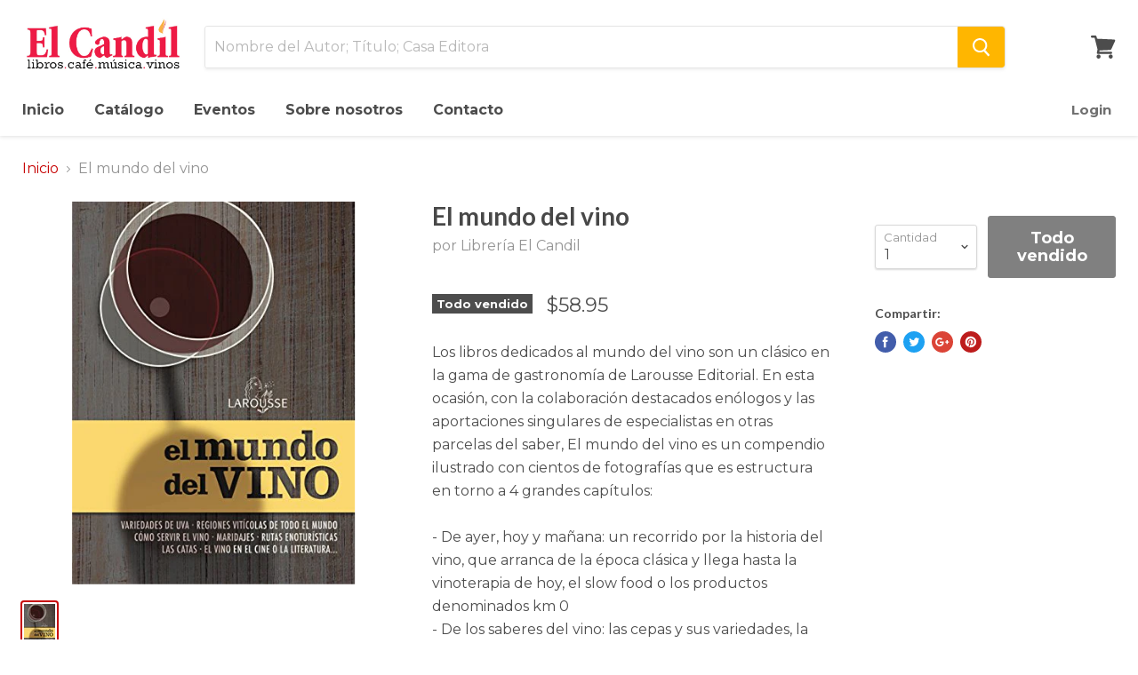

--- FILE ---
content_type: text/html; charset=utf-8
request_url: https://libreriaelcandil.com/products/el-mundo-del-vino
body_size: 26267
content:
<!doctype html>
<!--[if IE]><html class="no-js no-touch ie9" lang="es"><![endif]-->
<!--[if !IE]><!--><html class="no-js no-touch" lang="es"><!--<![endif]-->
  <head>
    <meta charset="utf-8">
    <meta http-equiv="x-ua-compatible" content="IE=edge">

    <title>El mundo del vino— Librería El Candil </title>

    
      <meta name="description" content="Los libros dedicados al mundo del vino son un clásico en la gama de gastronomía de Larousse Editorial. En esta ocasión, con la colaboración destacados enólogos y las aportaciones singulares de especialistas en otras parcelas del saber, El mundo del vino es un compendio ilustrado con cientos de fotografías que es estruc">
    

    
  <link rel="shortcut icon" href="//libreriaelcandil.com/cdn/shop/files/elcandil-thumb-03_683b2c6c-d762-438e-afdc-2062bbca29e1_32x32.png?v=1613686465" type="image/png">


    <link rel="dns-prefetch" href="//fonts.googleapis.com">

    <link rel="canonical" href="https://libreriaelcandil.com/products/el-mundo-del-vino">
    <meta name="viewport" content="width=device-width">

    
<meta property="og:site_name" content="Librería El Candil">
<meta property="og:url" content="https://libreriaelcandil.com/products/el-mundo-del-vino">
<meta property="og:title" content="El mundo del vino">
<meta property="og:type" content="product">
<meta property="og:description" content="Los libros dedicados al mundo del vino son un clásico en la gama de gastronomía de Larousse Editorial. En esta ocasión, con la colaboración destacados enólogos y las aportaciones singulares de especialistas en otras parcelas del saber, El mundo del vino es un compendio ilustrado con cientos de fotografías que es estruc"><meta property="og:price:amount" content="58.95">
  <meta property="og:price:currency" content="USD"><meta property="og:image" content="http://libreriaelcandil.com/cdn/shop/products/mundodelvino_1024x1024.jpg?v=1594830217">
<meta property="og:image:secure_url" content="https://libreriaelcandil.com/cdn/shop/products/mundodelvino_1024x1024.jpg?v=1594830217">



  <meta name="twitter:card" content="summary">

<meta name="twitter:title" content="El mundo del vino">
<meta name="twitter:description" content="Los libros dedicados al mundo del vino son un clásico en la gama de gastronomía de Larousse Editorial. En esta ocasión, con la colaboración destacados enólogos y las aportaciones singulares de especialistas en otras parcelas del saber, El mundo del vino es un compendio ilustrado con cientos de fotografías que es estruc">
<meta name="twitter:image" content="https://libreriaelcandil.com/cdn/shop/products/mundodelvino_600x600.jpg?v=1594830217">
    <meta name="twitter:image:width" content="600">
    <meta name="twitter:image:height" content="600">

    <script>window.performance && window.performance.mark && window.performance.mark('shopify.content_for_header.start');</script><meta id="shopify-digital-wallet" name="shopify-digital-wallet" content="/265388057/digital_wallets/dialog">
<meta name="shopify-checkout-api-token" content="eccddd23d7795082187652cc6da62338">
<meta id="in-context-paypal-metadata" data-shop-id="265388057" data-venmo-supported="false" data-environment="production" data-locale="es_ES" data-paypal-v4="true" data-currency="USD">
<link rel="alternate" type="application/json+oembed" href="https://libreriaelcandil.com/products/el-mundo-del-vino.oembed">
<script async="async" src="/checkouts/internal/preloads.js?locale=es-US"></script>
<link rel="preconnect" href="https://shop.app" crossorigin="anonymous">
<script async="async" src="https://shop.app/checkouts/internal/preloads.js?locale=es-US&shop_id=265388057" crossorigin="anonymous"></script>
<script id="apple-pay-shop-capabilities" type="application/json">{"shopId":265388057,"countryCode":"US","currencyCode":"USD","merchantCapabilities":["supports3DS"],"merchantId":"gid:\/\/shopify\/Shop\/265388057","merchantName":"Librería El Candil","requiredBillingContactFields":["postalAddress","email"],"requiredShippingContactFields":["postalAddress","email"],"shippingType":"shipping","supportedNetworks":["visa","masterCard","amex","discover","elo","jcb"],"total":{"type":"pending","label":"Librería El Candil","amount":"1.00"},"shopifyPaymentsEnabled":true,"supportsSubscriptions":true}</script>
<script id="shopify-features" type="application/json">{"accessToken":"eccddd23d7795082187652cc6da62338","betas":["rich-media-storefront-analytics"],"domain":"libreriaelcandil.com","predictiveSearch":true,"shopId":265388057,"locale":"es"}</script>
<script>var Shopify = Shopify || {};
Shopify.shop = "libreriaelcandil.myshopify.com";
Shopify.locale = "es";
Shopify.currency = {"active":"USD","rate":"1.0"};
Shopify.country = "US";
Shopify.theme = {"name":"Empire","id":1735720985,"schema_name":"Empire","schema_version":"2.1.2","theme_store_id":838,"role":"main"};
Shopify.theme.handle = "null";
Shopify.theme.style = {"id":null,"handle":null};
Shopify.cdnHost = "libreriaelcandil.com/cdn";
Shopify.routes = Shopify.routes || {};
Shopify.routes.root = "/";</script>
<script type="module">!function(o){(o.Shopify=o.Shopify||{}).modules=!0}(window);</script>
<script>!function(o){function n(){var o=[];function n(){o.push(Array.prototype.slice.apply(arguments))}return n.q=o,n}var t=o.Shopify=o.Shopify||{};t.loadFeatures=n(),t.autoloadFeatures=n()}(window);</script>
<script>
  window.ShopifyPay = window.ShopifyPay || {};
  window.ShopifyPay.apiHost = "shop.app\/pay";
  window.ShopifyPay.redirectState = null;
</script>
<script id="shop-js-analytics" type="application/json">{"pageType":"product"}</script>
<script defer="defer" async type="module" src="//libreriaelcandil.com/cdn/shopifycloud/shop-js/modules/v2/client.init-shop-cart-sync_BauuRneq.es.esm.js"></script>
<script defer="defer" async type="module" src="//libreriaelcandil.com/cdn/shopifycloud/shop-js/modules/v2/chunk.common_JQpvZAPo.esm.js"></script>
<script defer="defer" async type="module" src="//libreriaelcandil.com/cdn/shopifycloud/shop-js/modules/v2/chunk.modal_Cc_JA9bg.esm.js"></script>
<script type="module">
  await import("//libreriaelcandil.com/cdn/shopifycloud/shop-js/modules/v2/client.init-shop-cart-sync_BauuRneq.es.esm.js");
await import("//libreriaelcandil.com/cdn/shopifycloud/shop-js/modules/v2/chunk.common_JQpvZAPo.esm.js");
await import("//libreriaelcandil.com/cdn/shopifycloud/shop-js/modules/v2/chunk.modal_Cc_JA9bg.esm.js");

  window.Shopify.SignInWithShop?.initShopCartSync?.({"fedCMEnabled":true,"windoidEnabled":true});

</script>
<script>
  window.Shopify = window.Shopify || {};
  if (!window.Shopify.featureAssets) window.Shopify.featureAssets = {};
  window.Shopify.featureAssets['shop-js'] = {"shop-cart-sync":["modules/v2/client.shop-cart-sync_BVP18cnx.es.esm.js","modules/v2/chunk.common_JQpvZAPo.esm.js","modules/v2/chunk.modal_Cc_JA9bg.esm.js"],"init-fed-cm":["modules/v2/client.init-fed-cm_D8ocI3Hl.es.esm.js","modules/v2/chunk.common_JQpvZAPo.esm.js","modules/v2/chunk.modal_Cc_JA9bg.esm.js"],"shop-toast-manager":["modules/v2/client.shop-toast-manager_CLAzazP1.es.esm.js","modules/v2/chunk.common_JQpvZAPo.esm.js","modules/v2/chunk.modal_Cc_JA9bg.esm.js"],"init-shop-cart-sync":["modules/v2/client.init-shop-cart-sync_BauuRneq.es.esm.js","modules/v2/chunk.common_JQpvZAPo.esm.js","modules/v2/chunk.modal_Cc_JA9bg.esm.js"],"shop-button":["modules/v2/client.shop-button_CyDIc4qj.es.esm.js","modules/v2/chunk.common_JQpvZAPo.esm.js","modules/v2/chunk.modal_Cc_JA9bg.esm.js"],"init-windoid":["modules/v2/client.init-windoid_oJvx2C9L.es.esm.js","modules/v2/chunk.common_JQpvZAPo.esm.js","modules/v2/chunk.modal_Cc_JA9bg.esm.js"],"shop-cash-offers":["modules/v2/client.shop-cash-offers_CkIkb9Wi.es.esm.js","modules/v2/chunk.common_JQpvZAPo.esm.js","modules/v2/chunk.modal_Cc_JA9bg.esm.js"],"pay-button":["modules/v2/client.pay-button_5yb_uJBU.es.esm.js","modules/v2/chunk.common_JQpvZAPo.esm.js","modules/v2/chunk.modal_Cc_JA9bg.esm.js"],"init-customer-accounts":["modules/v2/client.init-customer-accounts_CO9OeEd-.es.esm.js","modules/v2/client.shop-login-button_DLqQTw7D.es.esm.js","modules/v2/chunk.common_JQpvZAPo.esm.js","modules/v2/chunk.modal_Cc_JA9bg.esm.js"],"avatar":["modules/v2/client.avatar_BTnouDA3.es.esm.js"],"checkout-modal":["modules/v2/client.checkout-modal_yS2RcjXz.es.esm.js","modules/v2/chunk.common_JQpvZAPo.esm.js","modules/v2/chunk.modal_Cc_JA9bg.esm.js"],"init-shop-for-new-customer-accounts":["modules/v2/client.init-shop-for-new-customer-accounts_DPeXQnFd.es.esm.js","modules/v2/client.shop-login-button_DLqQTw7D.es.esm.js","modules/v2/chunk.common_JQpvZAPo.esm.js","modules/v2/chunk.modal_Cc_JA9bg.esm.js"],"init-customer-accounts-sign-up":["modules/v2/client.init-customer-accounts-sign-up_D_IzRyVC.es.esm.js","modules/v2/client.shop-login-button_DLqQTw7D.es.esm.js","modules/v2/chunk.common_JQpvZAPo.esm.js","modules/v2/chunk.modal_Cc_JA9bg.esm.js"],"init-shop-email-lookup-coordinator":["modules/v2/client.init-shop-email-lookup-coordinator_CRbuXBM_.es.esm.js","modules/v2/chunk.common_JQpvZAPo.esm.js","modules/v2/chunk.modal_Cc_JA9bg.esm.js"],"shop-follow-button":["modules/v2/client.shop-follow-button_Bv9YhKz6.es.esm.js","modules/v2/chunk.common_JQpvZAPo.esm.js","modules/v2/chunk.modal_Cc_JA9bg.esm.js"],"shop-login-button":["modules/v2/client.shop-login-button_DLqQTw7D.es.esm.js","modules/v2/chunk.common_JQpvZAPo.esm.js","modules/v2/chunk.modal_Cc_JA9bg.esm.js"],"shop-login":["modules/v2/client.shop-login_CYZ0rRS7.es.esm.js","modules/v2/chunk.common_JQpvZAPo.esm.js","modules/v2/chunk.modal_Cc_JA9bg.esm.js"],"lead-capture":["modules/v2/client.lead-capture_X_4VExJo.es.esm.js","modules/v2/chunk.common_JQpvZAPo.esm.js","modules/v2/chunk.modal_Cc_JA9bg.esm.js"],"payment-terms":["modules/v2/client.payment-terms_DA3Rk9yv.es.esm.js","modules/v2/chunk.common_JQpvZAPo.esm.js","modules/v2/chunk.modal_Cc_JA9bg.esm.js"]};
</script>
<script id="__st">var __st={"a":265388057,"offset":-14400,"reqid":"b80fd32c-1cd0-48e1-9c95-b054c02f2293-1769647982","pageurl":"libreriaelcandil.com\/products\/el-mundo-del-vino","u":"555044d9cfa3","p":"product","rtyp":"product","rid":4708681023570};</script>
<script>window.ShopifyPaypalV4VisibilityTracking = true;</script>
<script id="captcha-bootstrap">!function(){'use strict';const t='contact',e='account',n='new_comment',o=[[t,t],['blogs',n],['comments',n],[t,'customer']],c=[[e,'customer_login'],[e,'guest_login'],[e,'recover_customer_password'],[e,'create_customer']],r=t=>t.map((([t,e])=>`form[action*='/${t}']:not([data-nocaptcha='true']) input[name='form_type'][value='${e}']`)).join(','),a=t=>()=>t?[...document.querySelectorAll(t)].map((t=>t.form)):[];function s(){const t=[...o],e=r(t);return a(e)}const i='password',u='form_key',d=['recaptcha-v3-token','g-recaptcha-response','h-captcha-response',i],f=()=>{try{return window.sessionStorage}catch{return}},m='__shopify_v',_=t=>t.elements[u];function p(t,e,n=!1){try{const o=window.sessionStorage,c=JSON.parse(o.getItem(e)),{data:r}=function(t){const{data:e,action:n}=t;return t[m]||n?{data:e,action:n}:{data:t,action:n}}(c);for(const[e,n]of Object.entries(r))t.elements[e]&&(t.elements[e].value=n);n&&o.removeItem(e)}catch(o){console.error('form repopulation failed',{error:o})}}const l='form_type',E='cptcha';function T(t){t.dataset[E]=!0}const w=window,h=w.document,L='Shopify',v='ce_forms',y='captcha';let A=!1;((t,e)=>{const n=(g='f06e6c50-85a8-45c8-87d0-21a2b65856fe',I='https://cdn.shopify.com/shopifycloud/storefront-forms-hcaptcha/ce_storefront_forms_captcha_hcaptcha.v1.5.2.iife.js',D={infoText:'Protegido por hCaptcha',privacyText:'Privacidad',termsText:'Términos'},(t,e,n)=>{const o=w[L][v],c=o.bindForm;if(c)return c(t,g,e,D).then(n);var r;o.q.push([[t,g,e,D],n]),r=I,A||(h.body.append(Object.assign(h.createElement('script'),{id:'captcha-provider',async:!0,src:r})),A=!0)});var g,I,D;w[L]=w[L]||{},w[L][v]=w[L][v]||{},w[L][v].q=[],w[L][y]=w[L][y]||{},w[L][y].protect=function(t,e){n(t,void 0,e),T(t)},Object.freeze(w[L][y]),function(t,e,n,w,h,L){const[v,y,A,g]=function(t,e,n){const i=e?o:[],u=t?c:[],d=[...i,...u],f=r(d),m=r(i),_=r(d.filter((([t,e])=>n.includes(e))));return[a(f),a(m),a(_),s()]}(w,h,L),I=t=>{const e=t.target;return e instanceof HTMLFormElement?e:e&&e.form},D=t=>v().includes(t);t.addEventListener('submit',(t=>{const e=I(t);if(!e)return;const n=D(e)&&!e.dataset.hcaptchaBound&&!e.dataset.recaptchaBound,o=_(e),c=g().includes(e)&&(!o||!o.value);(n||c)&&t.preventDefault(),c&&!n&&(function(t){try{if(!f())return;!function(t){const e=f();if(!e)return;const n=_(t);if(!n)return;const o=n.value;o&&e.removeItem(o)}(t);const e=Array.from(Array(32),(()=>Math.random().toString(36)[2])).join('');!function(t,e){_(t)||t.append(Object.assign(document.createElement('input'),{type:'hidden',name:u})),t.elements[u].value=e}(t,e),function(t,e){const n=f();if(!n)return;const o=[...t.querySelectorAll(`input[type='${i}']`)].map((({name:t})=>t)),c=[...d,...o],r={};for(const[a,s]of new FormData(t).entries())c.includes(a)||(r[a]=s);n.setItem(e,JSON.stringify({[m]:1,action:t.action,data:r}))}(t,e)}catch(e){console.error('failed to persist form',e)}}(e),e.submit())}));const S=(t,e)=>{t&&!t.dataset[E]&&(n(t,e.some((e=>e===t))),T(t))};for(const o of['focusin','change'])t.addEventListener(o,(t=>{const e=I(t);D(e)&&S(e,y())}));const B=e.get('form_key'),M=e.get(l),P=B&&M;t.addEventListener('DOMContentLoaded',(()=>{const t=y();if(P)for(const e of t)e.elements[l].value===M&&p(e,B);[...new Set([...A(),...v().filter((t=>'true'===t.dataset.shopifyCaptcha))])].forEach((e=>S(e,t)))}))}(h,new URLSearchParams(w.location.search),n,t,e,['guest_login'])})(!0,!0)}();</script>
<script integrity="sha256-4kQ18oKyAcykRKYeNunJcIwy7WH5gtpwJnB7kiuLZ1E=" data-source-attribution="shopify.loadfeatures" defer="defer" src="//libreriaelcandil.com/cdn/shopifycloud/storefront/assets/storefront/load_feature-a0a9edcb.js" crossorigin="anonymous"></script>
<script crossorigin="anonymous" defer="defer" src="//libreriaelcandil.com/cdn/shopifycloud/storefront/assets/shopify_pay/storefront-65b4c6d7.js?v=20250812"></script>
<script data-source-attribution="shopify.dynamic_checkout.dynamic.init">var Shopify=Shopify||{};Shopify.PaymentButton=Shopify.PaymentButton||{isStorefrontPortableWallets:!0,init:function(){window.Shopify.PaymentButton.init=function(){};var t=document.createElement("script");t.src="https://libreriaelcandil.com/cdn/shopifycloud/portable-wallets/latest/portable-wallets.es.js",t.type="module",document.head.appendChild(t)}};
</script>
<script data-source-attribution="shopify.dynamic_checkout.buyer_consent">
  function portableWalletsHideBuyerConsent(e){var t=document.getElementById("shopify-buyer-consent"),n=document.getElementById("shopify-subscription-policy-button");t&&n&&(t.classList.add("hidden"),t.setAttribute("aria-hidden","true"),n.removeEventListener("click",e))}function portableWalletsShowBuyerConsent(e){var t=document.getElementById("shopify-buyer-consent"),n=document.getElementById("shopify-subscription-policy-button");t&&n&&(t.classList.remove("hidden"),t.removeAttribute("aria-hidden"),n.addEventListener("click",e))}window.Shopify?.PaymentButton&&(window.Shopify.PaymentButton.hideBuyerConsent=portableWalletsHideBuyerConsent,window.Shopify.PaymentButton.showBuyerConsent=portableWalletsShowBuyerConsent);
</script>
<script data-source-attribution="shopify.dynamic_checkout.cart.bootstrap">document.addEventListener("DOMContentLoaded",(function(){function t(){return document.querySelector("shopify-accelerated-checkout-cart, shopify-accelerated-checkout")}if(t())Shopify.PaymentButton.init();else{new MutationObserver((function(e,n){t()&&(Shopify.PaymentButton.init(),n.disconnect())})).observe(document.body,{childList:!0,subtree:!0})}}));
</script>
<link id="shopify-accelerated-checkout-styles" rel="stylesheet" media="screen" href="https://libreriaelcandil.com/cdn/shopifycloud/portable-wallets/latest/accelerated-checkout-backwards-compat.css" crossorigin="anonymous">
<style id="shopify-accelerated-checkout-cart">
        #shopify-buyer-consent {
  margin-top: 1em;
  display: inline-block;
  width: 100%;
}

#shopify-buyer-consent.hidden {
  display: none;
}

#shopify-subscription-policy-button {
  background: none;
  border: none;
  padding: 0;
  text-decoration: underline;
  font-size: inherit;
  cursor: pointer;
}

#shopify-subscription-policy-button::before {
  box-shadow: none;
}

      </style>

<script>window.performance && window.performance.mark && window.performance.mark('shopify.content_for_header.end');</script>

    <script>
      document.documentElement.className=document.documentElement.className.replace(/\bno-js\b/,'js');
      if(window.Shopify&&window.Shopify.designMode)document.documentElement.className+=' in-theme-editor';
      if(('ontouchstart' in window)||window.DocumentTouch&&document instanceof DocumentTouch)document.documentElement.className=document.documentElement.className.replace(/\bno-touch\b/,'has-touch');
    </script>

        <link href="//fonts.googleapis.com/css?family=Montserrat:400,400i,700,700i|Lato:400,400i,700,700i" rel="stylesheet" type="text/css" media="all" />


    <link href="//libreriaelcandil.com/cdn/shop/t/2/assets/theme.scss.css?v=107962778518086174791718074399" rel="stylesheet" type="text/css" media="all" />
  <!-- BEGIN app block: shopify://apps/cbb-shipping-rates/blocks/app-embed-block/de9da91b-8d51-4359-81df-b8b0288464c7 --><script>
    window.codeblackbelt = window.codeblackbelt || {};
    window.codeblackbelt.shop = window.codeblackbelt.shop || 'libreriaelcandil.myshopify.com';
    </script><script src="//cdn.codeblackbelt.com/widgets/shipping-rates-calculator-plus/main.min.js?version=2026012820-0400" async></script>
<!-- END app block --><link href="https://monorail-edge.shopifysvc.com" rel="dns-prefetch">
<script>(function(){if ("sendBeacon" in navigator && "performance" in window) {try {var session_token_from_headers = performance.getEntriesByType('navigation')[0].serverTiming.find(x => x.name == '_s').description;} catch {var session_token_from_headers = undefined;}var session_cookie_matches = document.cookie.match(/_shopify_s=([^;]*)/);var session_token_from_cookie = session_cookie_matches && session_cookie_matches.length === 2 ? session_cookie_matches[1] : "";var session_token = session_token_from_headers || session_token_from_cookie || "";function handle_abandonment_event(e) {var entries = performance.getEntries().filter(function(entry) {return /monorail-edge.shopifysvc.com/.test(entry.name);});if (!window.abandonment_tracked && entries.length === 0) {window.abandonment_tracked = true;var currentMs = Date.now();var navigation_start = performance.timing.navigationStart;var payload = {shop_id: 265388057,url: window.location.href,navigation_start,duration: currentMs - navigation_start,session_token,page_type: "product"};window.navigator.sendBeacon("https://monorail-edge.shopifysvc.com/v1/produce", JSON.stringify({schema_id: "online_store_buyer_site_abandonment/1.1",payload: payload,metadata: {event_created_at_ms: currentMs,event_sent_at_ms: currentMs}}));}}window.addEventListener('pagehide', handle_abandonment_event);}}());</script>
<script id="web-pixels-manager-setup">(function e(e,d,r,n,o){if(void 0===o&&(o={}),!Boolean(null===(a=null===(i=window.Shopify)||void 0===i?void 0:i.analytics)||void 0===a?void 0:a.replayQueue)){var i,a;window.Shopify=window.Shopify||{};var t=window.Shopify;t.analytics=t.analytics||{};var s=t.analytics;s.replayQueue=[],s.publish=function(e,d,r){return s.replayQueue.push([e,d,r]),!0};try{self.performance.mark("wpm:start")}catch(e){}var l=function(){var e={modern:/Edge?\/(1{2}[4-9]|1[2-9]\d|[2-9]\d{2}|\d{4,})\.\d+(\.\d+|)|Firefox\/(1{2}[4-9]|1[2-9]\d|[2-9]\d{2}|\d{4,})\.\d+(\.\d+|)|Chrom(ium|e)\/(9{2}|\d{3,})\.\d+(\.\d+|)|(Maci|X1{2}).+ Version\/(15\.\d+|(1[6-9]|[2-9]\d|\d{3,})\.\d+)([,.]\d+|)( \(\w+\)|)( Mobile\/\w+|) Safari\/|Chrome.+OPR\/(9{2}|\d{3,})\.\d+\.\d+|(CPU[ +]OS|iPhone[ +]OS|CPU[ +]iPhone|CPU IPhone OS|CPU iPad OS)[ +]+(15[._]\d+|(1[6-9]|[2-9]\d|\d{3,})[._]\d+)([._]\d+|)|Android:?[ /-](13[3-9]|1[4-9]\d|[2-9]\d{2}|\d{4,})(\.\d+|)(\.\d+|)|Android.+Firefox\/(13[5-9]|1[4-9]\d|[2-9]\d{2}|\d{4,})\.\d+(\.\d+|)|Android.+Chrom(ium|e)\/(13[3-9]|1[4-9]\d|[2-9]\d{2}|\d{4,})\.\d+(\.\d+|)|SamsungBrowser\/([2-9]\d|\d{3,})\.\d+/,legacy:/Edge?\/(1[6-9]|[2-9]\d|\d{3,})\.\d+(\.\d+|)|Firefox\/(5[4-9]|[6-9]\d|\d{3,})\.\d+(\.\d+|)|Chrom(ium|e)\/(5[1-9]|[6-9]\d|\d{3,})\.\d+(\.\d+|)([\d.]+$|.*Safari\/(?![\d.]+ Edge\/[\d.]+$))|(Maci|X1{2}).+ Version\/(10\.\d+|(1[1-9]|[2-9]\d|\d{3,})\.\d+)([,.]\d+|)( \(\w+\)|)( Mobile\/\w+|) Safari\/|Chrome.+OPR\/(3[89]|[4-9]\d|\d{3,})\.\d+\.\d+|(CPU[ +]OS|iPhone[ +]OS|CPU[ +]iPhone|CPU IPhone OS|CPU iPad OS)[ +]+(10[._]\d+|(1[1-9]|[2-9]\d|\d{3,})[._]\d+)([._]\d+|)|Android:?[ /-](13[3-9]|1[4-9]\d|[2-9]\d{2}|\d{4,})(\.\d+|)(\.\d+|)|Mobile Safari.+OPR\/([89]\d|\d{3,})\.\d+\.\d+|Android.+Firefox\/(13[5-9]|1[4-9]\d|[2-9]\d{2}|\d{4,})\.\d+(\.\d+|)|Android.+Chrom(ium|e)\/(13[3-9]|1[4-9]\d|[2-9]\d{2}|\d{4,})\.\d+(\.\d+|)|Android.+(UC? ?Browser|UCWEB|U3)[ /]?(15\.([5-9]|\d{2,})|(1[6-9]|[2-9]\d|\d{3,})\.\d+)\.\d+|SamsungBrowser\/(5\.\d+|([6-9]|\d{2,})\.\d+)|Android.+MQ{2}Browser\/(14(\.(9|\d{2,})|)|(1[5-9]|[2-9]\d|\d{3,})(\.\d+|))(\.\d+|)|K[Aa][Ii]OS\/(3\.\d+|([4-9]|\d{2,})\.\d+)(\.\d+|)/},d=e.modern,r=e.legacy,n=navigator.userAgent;return n.match(d)?"modern":n.match(r)?"legacy":"unknown"}(),u="modern"===l?"modern":"legacy",c=(null!=n?n:{modern:"",legacy:""})[u],f=function(e){return[e.baseUrl,"/wpm","/b",e.hashVersion,"modern"===e.buildTarget?"m":"l",".js"].join("")}({baseUrl:d,hashVersion:r,buildTarget:u}),m=function(e){var d=e.version,r=e.bundleTarget,n=e.surface,o=e.pageUrl,i=e.monorailEndpoint;return{emit:function(e){var a=e.status,t=e.errorMsg,s=(new Date).getTime(),l=JSON.stringify({metadata:{event_sent_at_ms:s},events:[{schema_id:"web_pixels_manager_load/3.1",payload:{version:d,bundle_target:r,page_url:o,status:a,surface:n,error_msg:t},metadata:{event_created_at_ms:s}}]});if(!i)return console&&console.warn&&console.warn("[Web Pixels Manager] No Monorail endpoint provided, skipping logging."),!1;try{return self.navigator.sendBeacon.bind(self.navigator)(i,l)}catch(e){}var u=new XMLHttpRequest;try{return u.open("POST",i,!0),u.setRequestHeader("Content-Type","text/plain"),u.send(l),!0}catch(e){return console&&console.warn&&console.warn("[Web Pixels Manager] Got an unhandled error while logging to Monorail."),!1}}}}({version:r,bundleTarget:l,surface:e.surface,pageUrl:self.location.href,monorailEndpoint:e.monorailEndpoint});try{o.browserTarget=l,function(e){var d=e.src,r=e.async,n=void 0===r||r,o=e.onload,i=e.onerror,a=e.sri,t=e.scriptDataAttributes,s=void 0===t?{}:t,l=document.createElement("script"),u=document.querySelector("head"),c=document.querySelector("body");if(l.async=n,l.src=d,a&&(l.integrity=a,l.crossOrigin="anonymous"),s)for(var f in s)if(Object.prototype.hasOwnProperty.call(s,f))try{l.dataset[f]=s[f]}catch(e){}if(o&&l.addEventListener("load",o),i&&l.addEventListener("error",i),u)u.appendChild(l);else{if(!c)throw new Error("Did not find a head or body element to append the script");c.appendChild(l)}}({src:f,async:!0,onload:function(){if(!function(){var e,d;return Boolean(null===(d=null===(e=window.Shopify)||void 0===e?void 0:e.analytics)||void 0===d?void 0:d.initialized)}()){var d=window.webPixelsManager.init(e)||void 0;if(d){var r=window.Shopify.analytics;r.replayQueue.forEach((function(e){var r=e[0],n=e[1],o=e[2];d.publishCustomEvent(r,n,o)})),r.replayQueue=[],r.publish=d.publishCustomEvent,r.visitor=d.visitor,r.initialized=!0}}},onerror:function(){return m.emit({status:"failed",errorMsg:"".concat(f," has failed to load")})},sri:function(e){var d=/^sha384-[A-Za-z0-9+/=]+$/;return"string"==typeof e&&d.test(e)}(c)?c:"",scriptDataAttributes:o}),m.emit({status:"loading"})}catch(e){m.emit({status:"failed",errorMsg:(null==e?void 0:e.message)||"Unknown error"})}}})({shopId: 265388057,storefrontBaseUrl: "https://libreriaelcandil.com",extensionsBaseUrl: "https://extensions.shopifycdn.com/cdn/shopifycloud/web-pixels-manager",monorailEndpoint: "https://monorail-edge.shopifysvc.com/unstable/produce_batch",surface: "storefront-renderer",enabledBetaFlags: ["2dca8a86"],webPixelsConfigList: [{"id":"shopify-app-pixel","configuration":"{}","eventPayloadVersion":"v1","runtimeContext":"STRICT","scriptVersion":"0450","apiClientId":"shopify-pixel","type":"APP","privacyPurposes":["ANALYTICS","MARKETING"]},{"id":"shopify-custom-pixel","eventPayloadVersion":"v1","runtimeContext":"LAX","scriptVersion":"0450","apiClientId":"shopify-pixel","type":"CUSTOM","privacyPurposes":["ANALYTICS","MARKETING"]}],isMerchantRequest: false,initData: {"shop":{"name":"Librería El Candil","paymentSettings":{"currencyCode":"USD"},"myshopifyDomain":"libreriaelcandil.myshopify.com","countryCode":"US","storefrontUrl":"https:\/\/libreriaelcandil.com"},"customer":null,"cart":null,"checkout":null,"productVariants":[{"price":{"amount":58.95,"currencyCode":"USD"},"product":{"title":"El mundo del vino","vendor":"Librería El Candil","id":"4708681023570","untranslatedTitle":"El mundo del vino","url":"\/products\/el-mundo-del-vino","type":"Libros"},"id":"32686650654802","image":{"src":"\/\/libreriaelcandil.com\/cdn\/shop\/products\/mundodelvino.jpg?v=1594830217"},"sku":"","title":"Default Title","untranslatedTitle":"Default Title"}],"purchasingCompany":null},},"https://libreriaelcandil.com/cdn","1d2a099fw23dfb22ep557258f5m7a2edbae",{"modern":"","legacy":""},{"shopId":"265388057","storefrontBaseUrl":"https:\/\/libreriaelcandil.com","extensionBaseUrl":"https:\/\/extensions.shopifycdn.com\/cdn\/shopifycloud\/web-pixels-manager","surface":"storefront-renderer","enabledBetaFlags":"[\"2dca8a86\"]","isMerchantRequest":"false","hashVersion":"1d2a099fw23dfb22ep557258f5m7a2edbae","publish":"custom","events":"[[\"page_viewed\",{}],[\"product_viewed\",{\"productVariant\":{\"price\":{\"amount\":58.95,\"currencyCode\":\"USD\"},\"product\":{\"title\":\"El mundo del vino\",\"vendor\":\"Librería El Candil\",\"id\":\"4708681023570\",\"untranslatedTitle\":\"El mundo del vino\",\"url\":\"\/products\/el-mundo-del-vino\",\"type\":\"Libros\"},\"id\":\"32686650654802\",\"image\":{\"src\":\"\/\/libreriaelcandil.com\/cdn\/shop\/products\/mundodelvino.jpg?v=1594830217\"},\"sku\":\"\",\"title\":\"Default Title\",\"untranslatedTitle\":\"Default Title\"}}]]"});</script><script>
  window.ShopifyAnalytics = window.ShopifyAnalytics || {};
  window.ShopifyAnalytics.meta = window.ShopifyAnalytics.meta || {};
  window.ShopifyAnalytics.meta.currency = 'USD';
  var meta = {"product":{"id":4708681023570,"gid":"gid:\/\/shopify\/Product\/4708681023570","vendor":"Librería El Candil","type":"Libros","handle":"el-mundo-del-vino","variants":[{"id":32686650654802,"price":5895,"name":"El mundo del vino","public_title":null,"sku":""}],"remote":false},"page":{"pageType":"product","resourceType":"product","resourceId":4708681023570,"requestId":"b80fd32c-1cd0-48e1-9c95-b054c02f2293-1769647982"}};
  for (var attr in meta) {
    window.ShopifyAnalytics.meta[attr] = meta[attr];
  }
</script>
<script class="analytics">
  (function () {
    var customDocumentWrite = function(content) {
      var jquery = null;

      if (window.jQuery) {
        jquery = window.jQuery;
      } else if (window.Checkout && window.Checkout.$) {
        jquery = window.Checkout.$;
      }

      if (jquery) {
        jquery('body').append(content);
      }
    };

    var hasLoggedConversion = function(token) {
      if (token) {
        return document.cookie.indexOf('loggedConversion=' + token) !== -1;
      }
      return false;
    }

    var setCookieIfConversion = function(token) {
      if (token) {
        var twoMonthsFromNow = new Date(Date.now());
        twoMonthsFromNow.setMonth(twoMonthsFromNow.getMonth() + 2);

        document.cookie = 'loggedConversion=' + token + '; expires=' + twoMonthsFromNow;
      }
    }

    var trekkie = window.ShopifyAnalytics.lib = window.trekkie = window.trekkie || [];
    if (trekkie.integrations) {
      return;
    }
    trekkie.methods = [
      'identify',
      'page',
      'ready',
      'track',
      'trackForm',
      'trackLink'
    ];
    trekkie.factory = function(method) {
      return function() {
        var args = Array.prototype.slice.call(arguments);
        args.unshift(method);
        trekkie.push(args);
        return trekkie;
      };
    };
    for (var i = 0; i < trekkie.methods.length; i++) {
      var key = trekkie.methods[i];
      trekkie[key] = trekkie.factory(key);
    }
    trekkie.load = function(config) {
      trekkie.config = config || {};
      trekkie.config.initialDocumentCookie = document.cookie;
      var first = document.getElementsByTagName('script')[0];
      var script = document.createElement('script');
      script.type = 'text/javascript';
      script.onerror = function(e) {
        var scriptFallback = document.createElement('script');
        scriptFallback.type = 'text/javascript';
        scriptFallback.onerror = function(error) {
                var Monorail = {
      produce: function produce(monorailDomain, schemaId, payload) {
        var currentMs = new Date().getTime();
        var event = {
          schema_id: schemaId,
          payload: payload,
          metadata: {
            event_created_at_ms: currentMs,
            event_sent_at_ms: currentMs
          }
        };
        return Monorail.sendRequest("https://" + monorailDomain + "/v1/produce", JSON.stringify(event));
      },
      sendRequest: function sendRequest(endpointUrl, payload) {
        // Try the sendBeacon API
        if (window && window.navigator && typeof window.navigator.sendBeacon === 'function' && typeof window.Blob === 'function' && !Monorail.isIos12()) {
          var blobData = new window.Blob([payload], {
            type: 'text/plain'
          });

          if (window.navigator.sendBeacon(endpointUrl, blobData)) {
            return true;
          } // sendBeacon was not successful

        } // XHR beacon

        var xhr = new XMLHttpRequest();

        try {
          xhr.open('POST', endpointUrl);
          xhr.setRequestHeader('Content-Type', 'text/plain');
          xhr.send(payload);
        } catch (e) {
          console.log(e);
        }

        return false;
      },
      isIos12: function isIos12() {
        return window.navigator.userAgent.lastIndexOf('iPhone; CPU iPhone OS 12_') !== -1 || window.navigator.userAgent.lastIndexOf('iPad; CPU OS 12_') !== -1;
      }
    };
    Monorail.produce('monorail-edge.shopifysvc.com',
      'trekkie_storefront_load_errors/1.1',
      {shop_id: 265388057,
      theme_id: 1735720985,
      app_name: "storefront",
      context_url: window.location.href,
      source_url: "//libreriaelcandil.com/cdn/s/trekkie.storefront.a804e9514e4efded663580eddd6991fcc12b5451.min.js"});

        };
        scriptFallback.async = true;
        scriptFallback.src = '//libreriaelcandil.com/cdn/s/trekkie.storefront.a804e9514e4efded663580eddd6991fcc12b5451.min.js';
        first.parentNode.insertBefore(scriptFallback, first);
      };
      script.async = true;
      script.src = '//libreriaelcandil.com/cdn/s/trekkie.storefront.a804e9514e4efded663580eddd6991fcc12b5451.min.js';
      first.parentNode.insertBefore(script, first);
    };
    trekkie.load(
      {"Trekkie":{"appName":"storefront","development":false,"defaultAttributes":{"shopId":265388057,"isMerchantRequest":null,"themeId":1735720985,"themeCityHash":"506204011761538943","contentLanguage":"es","currency":"USD","eventMetadataId":"f3396bff-0b34-4487-9aab-461fbecf2837"},"isServerSideCookieWritingEnabled":true,"monorailRegion":"shop_domain","enabledBetaFlags":["65f19447","b5387b81"]},"Session Attribution":{},"S2S":{"facebookCapiEnabled":false,"source":"trekkie-storefront-renderer","apiClientId":580111}}
    );

    var loaded = false;
    trekkie.ready(function() {
      if (loaded) return;
      loaded = true;

      window.ShopifyAnalytics.lib = window.trekkie;

      var originalDocumentWrite = document.write;
      document.write = customDocumentWrite;
      try { window.ShopifyAnalytics.merchantGoogleAnalytics.call(this); } catch(error) {};
      document.write = originalDocumentWrite;

      window.ShopifyAnalytics.lib.page(null,{"pageType":"product","resourceType":"product","resourceId":4708681023570,"requestId":"b80fd32c-1cd0-48e1-9c95-b054c02f2293-1769647982","shopifyEmitted":true});

      var match = window.location.pathname.match(/checkouts\/(.+)\/(thank_you|post_purchase)/)
      var token = match? match[1]: undefined;
      if (!hasLoggedConversion(token)) {
        setCookieIfConversion(token);
        window.ShopifyAnalytics.lib.track("Viewed Product",{"currency":"USD","variantId":32686650654802,"productId":4708681023570,"productGid":"gid:\/\/shopify\/Product\/4708681023570","name":"El mundo del vino","price":"58.95","sku":"","brand":"Librería El Candil","variant":null,"category":"Libros","nonInteraction":true,"remote":false},undefined,undefined,{"shopifyEmitted":true});
      window.ShopifyAnalytics.lib.track("monorail:\/\/trekkie_storefront_viewed_product\/1.1",{"currency":"USD","variantId":32686650654802,"productId":4708681023570,"productGid":"gid:\/\/shopify\/Product\/4708681023570","name":"El mundo del vino","price":"58.95","sku":"","brand":"Librería El Candil","variant":null,"category":"Libros","nonInteraction":true,"remote":false,"referer":"https:\/\/libreriaelcandil.com\/products\/el-mundo-del-vino"});
      }
    });


        var eventsListenerScript = document.createElement('script');
        eventsListenerScript.async = true;
        eventsListenerScript.src = "//libreriaelcandil.com/cdn/shopifycloud/storefront/assets/shop_events_listener-3da45d37.js";
        document.getElementsByTagName('head')[0].appendChild(eventsListenerScript);

})();</script>
<script
  defer
  src="https://libreriaelcandil.com/cdn/shopifycloud/perf-kit/shopify-perf-kit-3.1.0.min.js"
  data-application="storefront-renderer"
  data-shop-id="265388057"
  data-render-region="gcp-us-east1"
  data-page-type="product"
  data-theme-instance-id="1735720985"
  data-theme-name="Empire"
  data-theme-version="2.1.2"
  data-monorail-region="shop_domain"
  data-resource-timing-sampling-rate="10"
  data-shs="true"
  data-shs-beacon="true"
  data-shs-export-with-fetch="true"
  data-shs-logs-sample-rate="1"
  data-shs-beacon-endpoint="https://libreriaelcandil.com/api/collect"
></script>
</head>

  <body>
    <div id="shopify-section-static-header" class="shopify-section site-header-wrapper"><script
  type="application/json"
  data-section-id="static-header"
  data-section-type="static-header"
  data-section-data>
  {
    "settings": {
      "sticky_header": true,
      "live_search": {
        "enable": true,
        "enable_images": true,
        "enable_content": true,
        "money_format": "${{amount}}",
        "context": {
          "view_all_results": "Ver todos los resultados",
          "view_all_products": "Ver todos los productos",
          "chevron": "\u003csvgaria-hidden=\"true\"focusable=\"false\"role=\"presentation\"xmlns=\"http:\/\/www.w3.org\/2000\/svg\"width=\"8\"height=\"6\"viewBox=\"0 0 8 6\"\u003e\u003cg fill=\"currentColor\" fill-rule=\"evenodd\"\u003e\u003cpolygon class=\"icon-chevron-down-left\" points=\"4 5.371 7.668 1.606 6.665 .629 4 3.365\"\/\u003e\u003cpolygon class=\"icon-chevron-down-right\" points=\"4 3.365 1.335 .629 1.335 .629 .332 1.606 4 5.371\"\/\u003e\u003c\/g\u003e\u003c\/svg\u003e",
          "content_results": {
            "title": "Páginas y Publicaciones",
            "no_results": "No hay resultados."
          },
          "no_results_products": {
            "title": "No hay productos para “*terms*”. ",
            "message": "Lo sentimos, no encontramos esto."
          }
        }
      }
    },
    "currency": {
      "enable": false,
      "shop_currency": "USD",
      "default_currency": "USD",
      "display_format": "money_with_currency_format",
      "money_format": "${{amount}} USD",
      "money_format_no_currency": "${{amount}}",
      "money_format_currency": "${{amount}} USD"
    }
  }
</script>

<style>
  .announcement-bar {
    color: #ffe400;
    background: #e32619;
  }
</style>










<section
  class="site-header"
  data-site-header-main
  data-site-header-sticky>
  <div class="site-header-menu-toggle">
    <a class="site-header-menu-toggle--button" href="#" data-menu-toggle>
      <span class="toggle-icon--bar toggle-icon--bar-top"></span>
      <span class="toggle-icon--bar toggle-icon--bar-middle"></span>
      <span class="toggle-icon--bar toggle-icon--bar-bottom"></span>
      <span class="show-for-sr">Menú</span>
    </a>
  </div>

  <div
    class="
      site-header-main
      
    "
  >
    <div class="site-header-logo">
      <a
        class="site-logo"
        href="/">
        
          
          
          
          
          
          
          <img
            class="site-logo-image"
            src="//libreriaelcandil.com/cdn/shop/files/Logo_El_Candil_ON_LINE_x219.jpg?v=1715217633"
            style="max-width: 219px; max-height: 65px;"
            
              srcset="//libreriaelcandil.com/cdn/shop/files/Logo_El_Candil_ON_LINE_x219@2x.jpg?v=1715217633 2x"
            
            alt="">
        
      </a>
    </div>

    



<div class="site-header-search" data-live-search>
  <form
    class="site-header-search-form form-fields-inline"
    action="/search"
    method="get"
    data-live-search-form>
    <input type="hidden" name="type" value="article,page,product">
    <div class="form-field no-label">
      <input
        class="form-field-input site-header-search-form-field"
        type="text"
        name="q"
        aria-label="Buscar"
        placeholder="Nombre del Autor; Título; Casa Editora"
        
        autocomplete="off"
        data-live-search-input>
      <button
        class="site-header-takeover-cancel"
        type="button"
        data-live-search-takeover-cancel>
        Cancelar
      </button>

      <button
        class="site-header-search-button button-primary"
        type="button"
        aria-label="Buscar"
        data-live-search-submit
      >
        <span class="search-icon search-icon--inactive">
          <svg
  aria-hidden="true"
  focusable="false"
  role="presentation"
  xmlns="http://www.w3.org/2000/svg"
  width="20"
  height="21"
  viewBox="0 0 20 21"
>
  <path fill="currentColor" fill-rule="evenodd" d="M12.514 14.906a8.264 8.264 0 0 1-4.322 1.21C3.668 16.116 0 12.513 0 8.07 0 3.626 3.668.023 8.192.023c4.525 0 8.193 3.603 8.193 8.047 0 2.033-.769 3.89-2.035 5.307l4.999 5.552-1.775 1.597-5.06-5.62zm-4.322-.843c3.37 0 6.102-2.684 6.102-5.993 0-3.31-2.732-5.994-6.102-5.994S2.09 4.76 2.09 8.07c0 3.31 2.732 5.993 6.102 5.993z"/>
</svg>
        </span>
        <span class="search-icon search-icon--active">
          <svg
  aria-hidden="true"
  focusable="false"
  role="presentation"
  width="26"
  height="26"
  viewBox="0 0 26 26"
  xmlns="http://www.w3.org/2000/svg"
>
  <g fill-rule="nonzero" fill="currentColor">
    <path d="M13 26C5.82 26 0 20.18 0 13S5.82 0 13 0s13 5.82 13 13-5.82 13-13 13zm0-3.852a9.148 9.148 0 1 0 0-18.296 9.148 9.148 0 0 0 0 18.296z" opacity=".29"/><path d="M13 26c7.18 0 13-5.82 13-13a1.926 1.926 0 0 0-3.852 0A9.148 9.148 0 0 1 13 22.148 1.926 1.926 0 0 0 13 26z"/>
  </g>
</svg>
        </span>
      </button>
    </div>

    <div class="search-flydown" data-live-search-flydown>
      <div class="search-flydown--placeholder" data-live-search-placeholder>
        <div class="search-flydown--product-items">
          
            <a class="search-flydown--product search-flydown--product" href="#">
              
                <div class="search-flydown--product-image">
                  <svg class="placeholder--image placeholder--content-image" xmlns="http://www.w3.org/2000/svg" viewBox="0 0 525.5 525.5"><path d="M324.5 212.7H203c-1.6 0-2.8 1.3-2.8 2.8V308c0 1.6 1.3 2.8 2.8 2.8h121.6c1.6 0 2.8-1.3 2.8-2.8v-92.5c0-1.6-1.3-2.8-2.9-2.8zm1.1 95.3c0 .6-.5 1.1-1.1 1.1H203c-.6 0-1.1-.5-1.1-1.1v-92.5c0-.6.5-1.1 1.1-1.1h121.6c.6 0 1.1.5 1.1 1.1V308z"/><path d="M210.4 299.5H240v.1s.1 0 .2-.1h75.2v-76.2h-105v76.2zm1.8-7.2l20-20c1.6-1.6 3.8-2.5 6.1-2.5s4.5.9 6.1 2.5l1.5 1.5 16.8 16.8c-12.9 3.3-20.7 6.3-22.8 7.2h-27.7v-5.5zm101.5-10.1c-20.1 1.7-36.7 4.8-49.1 7.9l-16.9-16.9 26.3-26.3c1.6-1.6 3.8-2.5 6.1-2.5s4.5.9 6.1 2.5l27.5 27.5v7.8zm-68.9 15.5c9.7-3.5 33.9-10.9 68.9-13.8v13.8h-68.9zm68.9-72.7v46.8l-26.2-26.2c-1.9-1.9-4.5-3-7.3-3s-5.4 1.1-7.3 3l-26.3 26.3-.9-.9c-1.9-1.9-4.5-3-7.3-3s-5.4 1.1-7.3 3l-18.8 18.8V225h101.4z"/><path d="M232.8 254c4.6 0 8.3-3.7 8.3-8.3s-3.7-8.3-8.3-8.3-8.3 3.7-8.3 8.3 3.7 8.3 8.3 8.3zm0-14.9c3.6 0 6.6 2.9 6.6 6.6s-2.9 6.6-6.6 6.6-6.6-2.9-6.6-6.6 3-6.6 6.6-6.6z"/></svg>
                </div>
              

              <div class="search-flydown--product-text">
                <span class="search-flydown--product-title placeholder--content-text"></span>
                <span class="search-flydown--product-price placeholder--content-text"></span>
              </div>
            </a>
          
            <a class="search-flydown--product search-flydown--product" href="#">
              
                <div class="search-flydown--product-image">
                  <svg class="placeholder--image placeholder--content-image" xmlns="http://www.w3.org/2000/svg" viewBox="0 0 525.5 525.5"><path d="M324.5 212.7H203c-1.6 0-2.8 1.3-2.8 2.8V308c0 1.6 1.3 2.8 2.8 2.8h121.6c1.6 0 2.8-1.3 2.8-2.8v-92.5c0-1.6-1.3-2.8-2.9-2.8zm1.1 95.3c0 .6-.5 1.1-1.1 1.1H203c-.6 0-1.1-.5-1.1-1.1v-92.5c0-.6.5-1.1 1.1-1.1h121.6c.6 0 1.1.5 1.1 1.1V308z"/><path d="M210.4 299.5H240v.1s.1 0 .2-.1h75.2v-76.2h-105v76.2zm1.8-7.2l20-20c1.6-1.6 3.8-2.5 6.1-2.5s4.5.9 6.1 2.5l1.5 1.5 16.8 16.8c-12.9 3.3-20.7 6.3-22.8 7.2h-27.7v-5.5zm101.5-10.1c-20.1 1.7-36.7 4.8-49.1 7.9l-16.9-16.9 26.3-26.3c1.6-1.6 3.8-2.5 6.1-2.5s4.5.9 6.1 2.5l27.5 27.5v7.8zm-68.9 15.5c9.7-3.5 33.9-10.9 68.9-13.8v13.8h-68.9zm68.9-72.7v46.8l-26.2-26.2c-1.9-1.9-4.5-3-7.3-3s-5.4 1.1-7.3 3l-26.3 26.3-.9-.9c-1.9-1.9-4.5-3-7.3-3s-5.4 1.1-7.3 3l-18.8 18.8V225h101.4z"/><path d="M232.8 254c4.6 0 8.3-3.7 8.3-8.3s-3.7-8.3-8.3-8.3-8.3 3.7-8.3 8.3 3.7 8.3 8.3 8.3zm0-14.9c3.6 0 6.6 2.9 6.6 6.6s-2.9 6.6-6.6 6.6-6.6-2.9-6.6-6.6 3-6.6 6.6-6.6z"/></svg>
                </div>
              

              <div class="search-flydown--product-text">
                <span class="search-flydown--product-title placeholder--content-text"></span>
                <span class="search-flydown--product-price placeholder--content-text"></span>
              </div>
            </a>
          
            <a class="search-flydown--product search-flydown--product" href="#">
              
                <div class="search-flydown--product-image">
                  <svg class="placeholder--image placeholder--content-image" xmlns="http://www.w3.org/2000/svg" viewBox="0 0 525.5 525.5"><path d="M324.5 212.7H203c-1.6 0-2.8 1.3-2.8 2.8V308c0 1.6 1.3 2.8 2.8 2.8h121.6c1.6 0 2.8-1.3 2.8-2.8v-92.5c0-1.6-1.3-2.8-2.9-2.8zm1.1 95.3c0 .6-.5 1.1-1.1 1.1H203c-.6 0-1.1-.5-1.1-1.1v-92.5c0-.6.5-1.1 1.1-1.1h121.6c.6 0 1.1.5 1.1 1.1V308z"/><path d="M210.4 299.5H240v.1s.1 0 .2-.1h75.2v-76.2h-105v76.2zm1.8-7.2l20-20c1.6-1.6 3.8-2.5 6.1-2.5s4.5.9 6.1 2.5l1.5 1.5 16.8 16.8c-12.9 3.3-20.7 6.3-22.8 7.2h-27.7v-5.5zm101.5-10.1c-20.1 1.7-36.7 4.8-49.1 7.9l-16.9-16.9 26.3-26.3c1.6-1.6 3.8-2.5 6.1-2.5s4.5.9 6.1 2.5l27.5 27.5v7.8zm-68.9 15.5c9.7-3.5 33.9-10.9 68.9-13.8v13.8h-68.9zm68.9-72.7v46.8l-26.2-26.2c-1.9-1.9-4.5-3-7.3-3s-5.4 1.1-7.3 3l-26.3 26.3-.9-.9c-1.9-1.9-4.5-3-7.3-3s-5.4 1.1-7.3 3l-18.8 18.8V225h101.4z"/><path d="M232.8 254c4.6 0 8.3-3.7 8.3-8.3s-3.7-8.3-8.3-8.3-8.3 3.7-8.3 8.3 3.7 8.3 8.3 8.3zm0-14.9c3.6 0 6.6 2.9 6.6 6.6s-2.9 6.6-6.6 6.6-6.6-2.9-6.6-6.6 3-6.6 6.6-6.6z"/></svg>
                </div>
              

              <div class="search-flydown--product-text">
                <span class="search-flydown--product-title placeholder--content-text"></span>
                <span class="search-flydown--product-price placeholder--content-text"></span>
              </div>
            </a>
          
        </div>
      </div>

      <div class="search-flydown--results search-flydown--results--content-enabled" data-live-search-results></div>

      
        <div class="search-flydown--quicklinks" data-live-search-quick-links>
          <span class="search-flydown--quicklinks-title">Menu Principal</span>

          <ul class="search-flydown--quicklinks-list">
            
              <li class="search-flydown--quicklinks-item">
                <a class="search-flydown--quicklinks-link" href="/">
                  Home
                </a>
              </li>
            
              <li class="search-flydown--quicklinks-item">
                <a class="search-flydown--quicklinks-link" href="#">
                  Colecciones
                </a>
              </li>
            
              <li class="search-flydown--quicklinks-item">
                <a class="search-flydown--quicklinks-link" href="/pages/calendario-de-actividades">
                  Eventos
                </a>
              </li>
            
              <li class="search-flydown--quicklinks-item">
                <a class="search-flydown--quicklinks-link" href="/pages/sobre-el-candil">
                  About
                </a>
              </li>
            
              <li class="search-flydown--quicklinks-item">
                <a class="search-flydown--quicklinks-link" href="/pages/contacto">
                  Contact
                </a>
              </li>
            
          </ul>
        </div>
      
    </div>
  </form>
</div>


    
  </div>

  <div class="site-header-cart">
    <a class="site-header-cart--button" href="/cart">
      <span
        class="site-header-cart--count "
        data-header-cart-count="">
      </span>

      <svg
  aria-hidden="true"
  focusable="false"
  role="presentation"
  width="28"
  height="26"
  viewBox="0 10 28 26"
  xmlns="http://www.w3.org/2000/svg"
>
  <path fill="currentColor" fill-rule="evenodd" d="M26.15 14.488L6.977 13.59l-.666-2.661C6.159 10.37 5.704 10 5.127 10H1.213C.547 10 0 10.558 0 11.238c0 .68.547 1.238 1.213 1.238h2.974l3.337 13.249-.82 3.465c-.092.371 0 .774.212 1.053.243.31.576.465.94.465H22.72c.667 0 1.214-.558 1.214-1.239 0-.68-.547-1.238-1.214-1.238H9.434l.333-1.423 12.135-.589c.455-.03.85-.31 1.032-.712l4.247-9.286c.181-.34.151-.774-.06-1.144-.212-.34-.577-.589-.97-.589zM22.297 36c-1.256 0-2.275-1.04-2.275-2.321 0-1.282 1.019-2.322 2.275-2.322s2.275 1.04 2.275 2.322c0 1.281-1.02 2.321-2.275 2.321zM10.92 33.679C10.92 34.96 9.9 36 8.646 36 7.39 36 6.37 34.96 6.37 33.679c0-1.282 1.019-2.322 2.275-2.322s2.275 1.04 2.275 2.322z"/>
</svg>
      <span class="show-for-sr">Ver carrito</span>
    </a>
  </div>
</section><div class="site-navigation-wrapper
  
    site-navigation--has-actions
  
" data-site-navigation id="site-header-nav">
  <nav
    class="site-navigation"
    aria-label="Navegación Desktop"
  >
    



<ul
  class="navmenu  navmenu-depth-1  "
  
  aria-label="Menú"
>
  
    
    

    
    

    

    

    
      <li class="navmenu-item navmenu-id-inicio">
        <a
          class="navmenu-link "
          href="/"
        >
          Inicio
        </a>
      </li>
    
  
    
    

    
    

    

    

    
      <li class="navmenu-item navmenu-id-catalogo">
        <a
          class="navmenu-link "
          href="/collections/all"
        >
          Catálogo
        </a>
      </li>
    
  
    
    

    
    

    

    

    
      <li class="navmenu-item navmenu-id-eventos">
        <a
          class="navmenu-link "
          href="/pages/calendario-de-actividades"
        >
          Eventos
        </a>
      </li>
    
  
    
    

    
    

    

    

    
      <li class="navmenu-item navmenu-id-sobre-nosotros">
        <a
          class="navmenu-link "
          href="/pages/sobre-el-candil"
        >
          Sobre nosotros
        </a>
      </li>
    
  
    
    

    
    

    

    

    
      <li class="navmenu-item navmenu-id-contacto">
        <a
          class="navmenu-link "
          href="/pages/contacto"
        >
          Contacto
        </a>
      </li>
    
  
</ul>


    <ul class="site-header-actions" data-header-actions>
  
    
      <li class="site-header-account-link">
        <a href="/account/login">
          Login
        </a>
      </li>
    
  

  
</ul>
  </nav>
</div>

<div class="site-mobile-nav" id="site-mobile-nav" data-mobile-nav>
  <div class="mobile-nav-panel" data-mobile-nav-panel>

    <ul class="site-header-actions" data-header-actions>
  
    
      <li class="site-header-account-link">
        <a href="/account/login">
          Login
        </a>
      </li>
    
  

  
</ul>

    <a
      class="mobile-nav-close"
      href="#site-header-nav"
      data-mobile-nav-close>
      <svg
  aria-hidden="true"
  focusable="false"
  role="presentation"
  xmlns="http://www.w3.org/2000/svg"
  width="13"
  height="13"
  viewBox="0 0 13 13"
>
  <path fill="currentColor" fill-rule="evenodd" d="M5.306 6.5L0 1.194 1.194 0 6.5 5.306 11.806 0 13 1.194 7.694 6.5 13 11.806 11.806 13 6.5 7.694 1.194 13 0 11.806 5.306 6.5z"/>
</svg>
      <span class="show-for-sr">Cerrar</span>
    </a>

    <div class="mobile-nav-content">
      



<ul
  class="navmenu  navmenu-depth-1  "
  
  aria-label="Menú"
>
  
    
    

    
    

    

    

    
      <li class="navmenu-item navmenu-id-inicio">
        <a
          class="navmenu-link "
          href="/"
        >
          Inicio
        </a>
      </li>
    
  
    
    

    
    

    

    

    
      <li class="navmenu-item navmenu-id-catalogo">
        <a
          class="navmenu-link "
          href="/collections/all"
        >
          Catálogo
        </a>
      </li>
    
  
    
    

    
    

    

    

    
      <li class="navmenu-item navmenu-id-eventos">
        <a
          class="navmenu-link "
          href="/pages/calendario-de-actividades"
        >
          Eventos
        </a>
      </li>
    
  
    
    

    
    

    

    

    
      <li class="navmenu-item navmenu-id-sobre-nosotros">
        <a
          class="navmenu-link "
          href="/pages/sobre-el-candil"
        >
          Sobre nosotros
        </a>
      </li>
    
  
    
    

    
    

    

    

    
      <li class="navmenu-item navmenu-id-contacto">
        <a
          class="navmenu-link "
          href="/pages/contacto"
        >
          Contacto
        </a>
      </li>
    
  
</ul>

    </div>

  </div>

  <div class="mobile-nav-overlay" data-mobile-nav-overlay></div>
</div>


</div>

    <main class="site-main">
      

      <div id="shopify-section-static-product" class="shopify-section product--section">




<script
  type="application/json"
  data-section-type="static-product"
  data-section-id="static-product"
  data-section-data>
  {
    "settings": {
      "cart_redirection": false,
      "layout": "layout--three-col",
      "money_format": "${{amount}}",
      "enable_video_autoplay": false
    },
    "context": {
      "product_available": "Añadir al carrito",
      "product_unavailable": "Todo vendido"
    },
    "product": {"id":4708681023570,"title":"El mundo del vino","handle":"el-mundo-del-vino","description":"\u003cp\u003e\u003cspan\u003eLos libros dedicados al mundo del vino son un clásico en la gama de gastronomía de Larousse Editorial. En esta ocasión, con la colaboración destacados enólogos y las aportaciones singulares de especialistas en otras parcelas del saber, El mundo del vino es un compendio ilustrado con cientos de fotografías que es estructura en torno a 4 grandes capítulos:\u003c\/span\u003e\u003cbr\u003e\u003cbr\u003e\u003cspan\u003e- De ayer, hoy y mañana: un recorrido por la historia del vino, que arranca de la época clásica y llega hasta la vinoterapia de hoy, el slow food o los productos denominados km 0\u003c\/span\u003e\u003cbr\u003e\u003cspan\u003e- De los saberes del vino: las cepas y sus variedades, la vendimia, los métodos de elaboración del vino, las DO y la DOCa, los tipos de botella y etiqueta, la arquitectura del vino, las ferias... todo tiene cabida en ese capítulo repleto de curiosidades, anécdotas y pasión por el vino\u003c\/span\u003e\u003cbr\u003e\u003cspan\u003e- De los placeres del vino: las añadas, en qué consiste un cata, el papel de los críticos, cómo se sirve un vino, tipos de copa, los maridajes clásicos, la cocina de autor y el vino... todo lo que hay que saber para disfrutar el vino con todos los sentidos.\u003c\/span\u003e\u003cbr\u003e\u003cspan\u003e- De las regiones del vino: un recorrido por las principales zonas vitícolas de España, Latinoamérica, Francia y el resto del mundo\u003c\/span\u003e\u003cbr\u003e\u003cspan\u003e- De vinos y bodegas por campos y ciudades: el enoturismo se ha convertido en toda una experiencia que propone sugerentes rutas para todos los gustos y bolsillos\u003c\/span\u003e\u003cbr\u003e\u003cspan\u003e- Del vino como rito y cultura: poetas, pintores, músicos, escritores, cineastas... se han ocupado del vino en alguna de sus manifestaciones.\u003c\/span\u003e\u003c\/p\u003e\n\u003cp\u003e\u003cspan\u003eEditorial: Larousse\u003c\/span\u003e\u003c\/p\u003e\n\u003cp\u003e\u003cspan\u003ePáginas: 400\u003c\/span\u003e\u003c\/p\u003e","published_at":"2020-07-15T12:23:37-04:00","created_at":"2020-07-15T12:23:36-04:00","vendor":"Librería El Candil","type":"Libros","tags":[],"price":5895,"price_min":5895,"price_max":5895,"available":false,"price_varies":false,"compare_at_price":null,"compare_at_price_min":0,"compare_at_price_max":0,"compare_at_price_varies":false,"variants":[{"id":32686650654802,"title":"Default Title","option1":"Default Title","option2":null,"option3":null,"sku":"","requires_shipping":true,"taxable":false,"featured_image":null,"available":false,"name":"El mundo del vino","public_title":null,"options":["Default Title"],"price":5895,"weight":709,"compare_at_price":null,"inventory_management":"shopify","barcode":"9788416641406","requires_selling_plan":false,"selling_plan_allocations":[]}],"images":["\/\/libreriaelcandil.com\/cdn\/shop\/products\/mundodelvino.jpg?v=1594830217"],"featured_image":"\/\/libreriaelcandil.com\/cdn\/shop\/products\/mundodelvino.jpg?v=1594830217","options":["Title"],"media":[{"alt":null,"id":7567862333522,"position":1,"preview_image":{"aspect_ratio":0.738,"height":500,"width":369,"src":"\/\/libreriaelcandil.com\/cdn\/shop\/products\/mundodelvino.jpg?v=1594830217"},"aspect_ratio":0.738,"height":500,"media_type":"image","src":"\/\/libreriaelcandil.com\/cdn\/shop\/products\/mundodelvino.jpg?v=1594830217","width":369}],"requires_selling_plan":false,"selling_plan_groups":[],"content":"\u003cp\u003e\u003cspan\u003eLos libros dedicados al mundo del vino son un clásico en la gama de gastronomía de Larousse Editorial. En esta ocasión, con la colaboración destacados enólogos y las aportaciones singulares de especialistas en otras parcelas del saber, El mundo del vino es un compendio ilustrado con cientos de fotografías que es estructura en torno a 4 grandes capítulos:\u003c\/span\u003e\u003cbr\u003e\u003cbr\u003e\u003cspan\u003e- De ayer, hoy y mañana: un recorrido por la historia del vino, que arranca de la época clásica y llega hasta la vinoterapia de hoy, el slow food o los productos denominados km 0\u003c\/span\u003e\u003cbr\u003e\u003cspan\u003e- De los saberes del vino: las cepas y sus variedades, la vendimia, los métodos de elaboración del vino, las DO y la DOCa, los tipos de botella y etiqueta, la arquitectura del vino, las ferias... todo tiene cabida en ese capítulo repleto de curiosidades, anécdotas y pasión por el vino\u003c\/span\u003e\u003cbr\u003e\u003cspan\u003e- De los placeres del vino: las añadas, en qué consiste un cata, el papel de los críticos, cómo se sirve un vino, tipos de copa, los maridajes clásicos, la cocina de autor y el vino... todo lo que hay que saber para disfrutar el vino con todos los sentidos.\u003c\/span\u003e\u003cbr\u003e\u003cspan\u003e- De las regiones del vino: un recorrido por las principales zonas vitícolas de España, Latinoamérica, Francia y el resto del mundo\u003c\/span\u003e\u003cbr\u003e\u003cspan\u003e- De vinos y bodegas por campos y ciudades: el enoturismo se ha convertido en toda una experiencia que propone sugerentes rutas para todos los gustos y bolsillos\u003c\/span\u003e\u003cbr\u003e\u003cspan\u003e- Del vino como rito y cultura: poetas, pintores, músicos, escritores, cineastas... se han ocupado del vino en alguna de sus manifestaciones.\u003c\/span\u003e\u003c\/p\u003e\n\u003cp\u003e\u003cspan\u003eEditorial: Larousse\u003c\/span\u003e\u003c\/p\u003e\n\u003cp\u003e\u003cspan\u003ePáginas: 400\u003c\/span\u003e\u003c\/p\u003e"}
    
      
    ,
    "recently_viewed_info": {
      "title": "El mundo del vino",
      "handle": "el-mundo-del-vino",
      "image": 
    
      "\/\/libreriaelcandil.com\/cdn\/shop\/products\/mundodelvino.jpg?v=1594830217"
    
  ,
      "link": "\/products\/el-mundo-del-vino",
      "price": "\n    \n\u003cspan class=\"product--badge badge--soldout\"\u003e\n    Todo vendido\n  \u003c\/span\u003e\n\n    \n\u003cdiv class=\"product--price \"\u003e\n  \u003cdiv\n    class=\"price--compare-at \"\n    data-price-compare-at\n  \u003e\n      \u003cspan class=\"money\"\u003e\u003c\/span\u003e\n    \n  \u003c\/div\u003e\n\n  \u003cdiv class=\"price--main\" data-price\u003e\n      \u003cspan class=\"money\"\u003e\n        $58.95\n      \u003c\/span\u003e\n    \n  \u003c\/div\u003e\n\u003c\/div\u003e\n  "
    },
    "time": {
      "second": "segundo",
      "seconds": "segundos",
      "minute": "minuto",
      "minutes": "minutos",
      "hour": "hora",
      "hours": "horas",
      "ago": "atrás"
    }
  
    
  }
</script>




  


<nav
    class="breadcrumbs-container"
    aria-label="Breadcrumbs"
  >
    <a href="/">Inicio</a>
    

      
      <span class="breadcrumbs-delimiter" aria-hidden="true">
      <svg
  aria-hidden="true"
  focusable="false"
  role="presentation"
  xmlns="http://www.w3.org/2000/svg"
  width="8"
  height="5"
  viewBox="0 0 8 5"
>
  <path fill="currentColor" fill-rule="evenodd" d="M1.002.27L.29.982l3.712 3.712L7.714.982 7.002.27l-3 3z"/>
</svg>

    </span>
      <span>El mundo del vino</span>

    
  </nav>


<section class="product--container layout--three-col" data-product-wrapper>
  























<article class="product--outer">
  
  <div class="product-gallery" data-product-gallery>
    <div
  class="product-gallery--slider      product-gallery--has-images    product-gallery--style-square  "
  data-product-slider
>
  
    
      
      
      
      <figure
        class="product-gallery--image image--selected"
        data-product-image="15391137923154"
        data-product-image-index="0"
      >
        <div
          class="product-galley--image-background"
          
        >
          
            <img
              src="//libreriaelcandil.com/cdn/shop/products/mundodelvino_x700.jpg?v=1594830217"
              
              alt="El mundo del vino"
            >
          
        </div>
      </figure>
    
  
</div>


  <nav
    class="product-gallery--navigation"
    data-product-slider-pagination
    aria-label="Imágenes de Productos"
  >
    
      
      
      

      <button
        class="product-gallery--thumbnail-trigger thumbnail--selected"
        data-product-thumbnail="0"
        type="button"
      >
        

        <img
          class="product-gallery--thumbnail"
          src="//libreriaelcandil.com/cdn/shop/products/mundodelvino_x47.jpg?v=1594830217"
          
            srcset="//libreriaelcandil.com/cdn/shop/products/mundodelvino_x47@2x.jpg?v=1594830217 2x"
         
          alt="El mundo del vino"
        >
      </button>
    
  </nav>


  </div>

  <div class="product-main">
    <div class="product-details" data-product-details>
      
        <h1 class="product-title">
          
            El mundo del vino
          
        </h1>
      

      
        <div class="product-vendor">
          
            por Librería El Candil
          
        </div>
      

      
        <div class="product-ratings">
          <span class="shopify-product-reviews-badge" data-id="4708681023570">
            <span class="spr-badge">
              <span class="spr-starrating spr-badge-starrating">
                <i class="spr-icon spr-icon-star-empty"></i>
                <i class="spr-icon spr-icon-star-empty"></i>
                <i class="spr-icon spr-icon-star-empty"></i>
                <i class="spr-icon spr-icon-star-empty"></i>
                <i class="spr-icon spr-icon-star-empty"></i>
              </span>
            </span>
          </span>
        </div>
      

      <div class="product-pricing">
        
<span class="product--badge badge--soldout">
    Todo vendido
  </span>

        
<div class="product--price ">
  <div
    class="price--compare-at "
    data-price-compare-at
  >
      <span class="money"></span>
    
  </div>

  <div class="price--main" data-price>
      <span class="money">
        $58.95
      </span>
    
  </div>
</div>
      </div>
    </div>

    
    <div class="product-form--regular" data-product-form-regular>
      <div data-product-form-area>
        

        

<form method="post" action="/cart/add" data-product-form>
  
    <input
      name="id"
      value="32686650654802"
      type="hidden">
  

  <div class="product-form--atc">
    <div class="product-form--atc-qty form-fields--qty" data-quantity-wrapper>
      <div class="form-field form-field--qty-select visible">
        <div class="form-field-select-wrapper">
          <select
            class="form-field-input form-field-select"
            aria-label="Cantidad"
            data-quantity-select
          >
            
              <option selected value="1">
                1
              </option>
            
              <option value="2">
                2
              </option>
            
              <option value="3">
                3
              </option>
            
              <option value="4">
                4
              </option>
            
              <option value="5">
                5
              </option>
            
              <option value="6">
                6
              </option>
            
              <option value="7">
                7
              </option>
            
              <option value="8">
                8
              </option>
            
              <option value="9">
                9
              </option>
            
            <option value="10+">
              10+
            </option>
          </select>
          <label class="form-field-title">
            Cantidad
          </label>
          <svg
  aria-hidden="true"
  focusable="false"
  role="presentation"
  xmlns="http://www.w3.org/2000/svg"
  width="8"
  height="6"
  viewBox="0 0 8 6"
>
  <g fill="currentColor" fill-rule="evenodd">
    <polygon class="icon-chevron-down-left" points="4 5.371 7.668 1.606 6.665 .629 4 3.365"/>
    <polygon class="icon-chevron-down-right" points="4 3.365 1.335 .629 1.335 .629 .332 1.606 4 5.371"/>
  </g>
</svg>

        </div>
      </div>

      <div class="form-field form-field--qty-input hidden">
        <input
          class="form-field-input form-field-number form-field-filled"
          value="1"
          name="quantity"
          type="text"
          pattern="\d*"
          aria-label="Cantidad"
          data-quantity-input
        >
        <label class="form-field-title">Cantidad</label>
      </div>
    </div>

    <button
      class="product-form--atc-button disabled"
      type="submit"
      disabled
      data-product-atc>
      <span class="atc-button--text">
        
          Todo vendido
        
      </span>
      <span class="atc-button--icon"><svg
  aria-hidden="true"
  focusable="false"
  role="presentation"
  width="26"
  height="26"
  viewBox="0 0 26 26"
  xmlns="http://www.w3.org/2000/svg"
>
  <g fill-rule="nonzero" fill="currentColor">
    <path d="M13 26C5.82 26 0 20.18 0 13S5.82 0 13 0s13 5.82 13 13-5.82 13-13 13zm0-3.852a9.148 9.148 0 1 0 0-18.296 9.148 9.148 0 0 0 0 18.296z" opacity=".29"/><path d="M13 26c7.18 0 13-5.82 13-13a1.926 1.926 0 0 0-3.852 0A9.148 9.148 0 0 1 13 22.148 1.926 1.926 0 0 0 13 26z"/>
  </g>
</svg></span>
    </button>
  </div>
</form>


        

        
            <aside class="share-buttons">  <h3 class="share-buttons--title">    Compartir:  </h3>  <div class="share-buttons--list">    <a      class="share-buttons--button share-buttons--facebook"      target="_blank"      href="//www.facebook.com/sharer.php?u=https://libreriaelcandil.com/products/el-mundo-del-vino"><svg      aria-hidden="true"      focusable="false"      role="presentation"      xmlns="http://www.w3.org/2000/svg"      width="28"      height="28"      viewBox="0 0 28 28"    >      <path fill="currentColor" fill-rule="evenodd" d="M16.913 13.919h-2.17v7.907h-3.215V13.92H10v-2.794h1.528V9.316c0-1.294.601-3.316 3.245-3.316l2.38.01V8.72h-1.728c-.282 0-.68.145-.68.762v1.642h2.449l-.281 2.794z"/>    </svg><span class="show-for-sr">Compartir en Facebook</span>    </a>    <a      class="share-buttons--button share-buttons--twitter"      target="_blank"      href="//twitter.com/share?url=https://libreriaelcandil.com/products/el-mundo-del-vino"><svg      aria-hidden="true"      focusable="false"      role="presentation"      xmlns="http://www.w3.org/2000/svg"      width="28"      height="28"      viewBox="0 0 28 28"    >      <path fill="currentColor" fill-rule="evenodd" d="M20.218 9.925a3.083 3.083 0 0 0 1.351-1.7 6.156 6.156 0 0 1-1.952.746 3.074 3.074 0 0 0-5.238 2.804 8.727 8.727 0 0 1-6.336-3.212 3.073 3.073 0 0 0 .951 4.104 3.062 3.062 0 0 1-1.392-.385v.039c0 1.49 1.06 2.732 2.466 3.014a3.078 3.078 0 0 1-1.389.053 3.077 3.077 0 0 0 2.872 2.135A6.168 6.168 0 0 1 7 18.795a8.7 8.7 0 0 0 4.712 1.382c5.654 0 8.746-4.685 8.746-8.747 0-.133-.003-.265-.009-.397a6.248 6.248 0 0 0 1.534-1.592 6.146 6.146 0 0 1-1.765.484z"/>    </svg><span class="show-for-sr">Tuitear en Twitter</span>    </a>    <a      class="share-buttons--button share-buttons--google"      target="_blank"      href="//plus.google.com/share?url=https://libreriaelcandil.com/products/el-mundo-del-vino"><svg      aria-hidden="true"      focusable="false"      role="presentation"      xmlns="http://www.w3.org/2000/svg"      width="28"      height="28"      viewBox="0 0 28 28"    >      <path fill="currentColor" fill-rule="evenodd" d="M19.825 11.5h1.744c.003.583.006 1.17.012 1.753.583.006 1.17.006 1.753.012v1.744c-.583.006-1.167.009-1.753.015-.006.586-.009 1.17-.012 1.753h-1.747c-.006-.583-.006-1.167-.012-1.75l-1.753-.018v-1.744c.583-.006 1.167-.009 1.753-.012.003-.586.009-1.17.015-1.753zM4.016 13.833C4.07 10.67 6.977 7.9 10.141 8.005c1.516-.07 2.94.59 4.102 1.516a21.863 21.863 0 0 1-1.557 1.612c-1.396-.964-3.38-1.24-4.776-.126-1.997 1.381-2.088 4.641-.167 6.128 1.867 1.694 5.397.853 5.913-1.742-1.17-.017-2.342 0-3.512-.038-.003-.698-.006-1.396-.003-2.093a555.11 555.11 0 0 1 5.87.006c.117 1.642-.1 3.389-1.109 4.746-1.527 2.15-4.594 2.777-6.986 1.856-2.401-.915-4.102-3.45-3.9-6.037z"/>    </svg><span class="show-for-sr">Compartir en Google+</span>    </a>          <a        class="share-buttons--button share-buttons--pinterest"        target="_blank"        href="//pinterest.com/pin/create/button/?url=https://libreriaelcandil.com/products/el-mundo-del-vino&amp;media=//libreriaelcandil.com/cdn/shop/products/mundodelvino_1024x.jpg?v=1594830217&amp;description=El%20mundo%20del%20vino"><svg      aria-hidden="true"      focusable="false"      role="presentation"      xmlns="http://www.w3.org/2000/svg"      width="28"      height="28"      viewBox="0 0 28 28"    >      <path fill="currentColor" fill-rule="evenodd" d="M13.914 6a7.913 7.913 0 0 0-2.885 15.281c-.07-.626-.132-1.586.028-2.27.144-.618.928-3.933.928-3.933s-.238-.475-.238-1.175c0-1.098.64-1.922 1.433-1.922.675 0 1 .507 1 1.115 0 .68-.43 1.694-.654 2.634-.188.789.395 1.43 1.172 1.43 1.405 0 2.487-1.482 2.487-3.622 0-1.894-1.361-3.219-3.306-3.219-2.251 0-3.571 1.689-3.571 3.434 0 .68.26 1.409.587 1.805.065.08.074.149.056.228-.06.25-.194.787-.22.897-.035.144-.114.176-.266.106-.987-.46-1.606-1.905-1.606-3.066 0-2.497 1.814-4.787 5.23-4.787 2.744 0 4.878 1.955 4.878 4.57 0 2.726-1.72 4.922-4.108 4.922-.801 0-1.555-.418-1.813-.91l-.495 1.88c-.178.688-.66 1.55-.983 2.075a7.914 7.914 0 0 0 10.258-7.56 7.914 7.914 0 0 0-7.913-7.912V6z"/>    </svg><span class="show-for-sr">Hacer Pin en Pinterest</span>      </a>      </div></aside>
        
      </div>
    </div>

    
    
      <div class="product-description rte" data-product-description>
        <p><span>Los libros dedicados al mundo del vino son un clásico en la gama de gastronomía de Larousse Editorial. En esta ocasión, con la colaboración destacados enólogos y las aportaciones singulares de especialistas en otras parcelas del saber, El mundo del vino es un compendio ilustrado con cientos de fotografías que es estructura en torno a 4 grandes capítulos:</span><br><br><span>- De ayer, hoy y mañana: un recorrido por la historia del vino, que arranca de la época clásica y llega hasta la vinoterapia de hoy, el slow food o los productos denominados km 0</span><br><span>- De los saberes del vino: las cepas y sus variedades, la vendimia, los métodos de elaboración del vino, las DO y la DOCa, los tipos de botella y etiqueta, la arquitectura del vino, las ferias... todo tiene cabida en ese capítulo repleto de curiosidades, anécdotas y pasión por el vino</span><br><span>- De los placeres del vino: las añadas, en qué consiste un cata, el papel de los críticos, cómo se sirve un vino, tipos de copa, los maridajes clásicos, la cocina de autor y el vino... todo lo que hay que saber para disfrutar el vino con todos los sentidos.</span><br><span>- De las regiones del vino: un recorrido por las principales zonas vitícolas de España, Latinoamérica, Francia y el resto del mundo</span><br><span>- De vinos y bodegas por campos y ciudades: el enoturismo se ha convertido en toda una experiencia que propone sugerentes rutas para todos los gustos y bolsillos</span><br><span>- Del vino como rito y cultura: poetas, pintores, músicos, escritores, cineastas... se han ocupado del vino en alguna de sus manifestaciones.</span></p>
<p><span>Editorial: Larousse</span></p>
<p><span>Páginas: 400</span></p>
      </div>
    

    
  </div>

  
  
    <div class="product-form--alt" data-product-form-alt></div>
  
</article>

</section>




  <section class="product-section--container" data-product-reviews>
    <div class="product-section--content product-reviews--content">
      <div id="shopify-product-reviews" data-id="4708681023570"></div>
    </div>
  </section>



  <section class="product-section--container product-recently-viewed--section">
    <div class="product-recently-viewed-wrapper">
      <div class="product-recently-viewed-header">
        <h3 class="product-recently-viewed-heading">
          Anterior
        </h3>
        <span
          class="product-recently-viewed-clear"
          data-clear-recently-viewed
        >
          Clear
        </span>
      </div>

      <div
        class="
          product-section--content
          product-recently-viewed--content
          imagestyle--medium
        "
        data-recently-viewed-container
      ></div>
    </div>
  </section>


</div>
    </main>

    <div id="shopify-section-static-footer" class="shopify-section"><script
  type="application/json"
  data-section-id="static-footer"
  data-section-type="static-footer">
</script>

<section class="site-footer-wrapper">
  
    <div class="site-footer-item">
      <div class="site-footer-blocks column-count-4">
        
          <div class="site-footer-block-item  site-footer-block-menu  has-accordion" >

  
      <h2 class="site-footer-block-title" data-accordion-trigger>
        Menú

        <span class="site-footer-block-icon accordion--icon">
          <svg
  aria-hidden="true"
  focusable="false"
  role="presentation"
  xmlns="http://www.w3.org/2000/svg"
  width="14"
  height="8"
  viewBox="0 0 14 8"
>
  <g fill="currentColor" fill-rule="evenodd" transform="translate(0 -.5)">
    <polygon class="icon-chevron-down-left" points="7 8.466 13.655 1.81 12.38 .533 7 5.913"/>
    <polygon class="icon-chevron-down-right" points="7 5.913 1.621 .533 .344 1.81 7 8.466"/>
  </g>
</svg>

        </span>
      </h2>

      <div class="site-footer-block-content accordion--content" data-accordion-content>
        



<ul
  class="navmenu  navmenu-depth-1  "
  
  aria-label="Menú"
>
  
    
    

    
    

    

    

    
      <li class="navmenu-item navmenu-id-inicio">
        <a
          class="navmenu-link "
          href="/"
        >
          Inicio
        </a>
      </li>
    
  
    
    

    
    

    

    

    
      <li class="navmenu-item navmenu-id-catalogo">
        <a
          class="navmenu-link "
          href="/collections/all"
        >
          Catálogo
        </a>
      </li>
    
  
    
    

    
    

    

    

    
      <li class="navmenu-item navmenu-id-eventos">
        <a
          class="navmenu-link "
          href="/pages/calendario-de-actividades"
        >
          Eventos
        </a>
      </li>
    
  
    
    

    
    

    

    

    
      <li class="navmenu-item navmenu-id-sobre-nosotros">
        <a
          class="navmenu-link "
          href="/pages/sobre-el-candil"
        >
          Sobre nosotros
        </a>
      </li>
    
  
    
    

    
    

    

    

    
      <li class="navmenu-item navmenu-id-contacto">
        <a
          class="navmenu-link "
          href="/pages/contacto"
        >
          Contacto
        </a>
      </li>
    
  
</ul>

      </div>
  

</div>

        
          <div class="site-footer-block-item  site-footer-block-menu  has-accordion" >

  
      <h2 class="site-footer-block-title" data-accordion-trigger>
        Políticas y Términos

        <span class="site-footer-block-icon accordion--icon">
          <svg
  aria-hidden="true"
  focusable="false"
  role="presentation"
  xmlns="http://www.w3.org/2000/svg"
  width="14"
  height="8"
  viewBox="0 0 14 8"
>
  <g fill="currentColor" fill-rule="evenodd" transform="translate(0 -.5)">
    <polygon class="icon-chevron-down-left" points="7 8.466 13.655 1.81 12.38 .533 7 5.913"/>
    <polygon class="icon-chevron-down-right" points="7 5.913 1.621 .533 .344 1.81 7 8.466"/>
  </g>
</svg>

        </span>
      </h2>

      <div class="site-footer-block-content accordion--content" data-accordion-content>
        



<ul
  class="navmenu  navmenu-depth-1  "
  
  aria-label="Políticas y Términos"
>
  
    
    

    
    

    

    

    
      <li class="navmenu-item navmenu-id-politica-de-devolucion">
        <a
          class="navmenu-link "
          href="/pages/politica-de-devolucion"
        >
          Política de Devolución
        </a>
      </li>
    
  
    
    

    
    

    

    

    
      <li class="navmenu-item navmenu-id-politica-de-privacidad">
        <a
          class="navmenu-link "
          href="/pages/politica-de-privacidad"
        >
          Política de Privacidad
        </a>
      </li>
    
  
    
    

    
    

    

    

    
      <li class="navmenu-item navmenu-id-terminos-y-envio">
        <a
          class="navmenu-link "
          href="/pages/terminos-y-privacidad"
        >
          Términos y Envío
        </a>
      </li>
    
  
    
    

    
    

    

    

    
      <li class="navmenu-item navmenu-id-informacion-de-contacto">
        <a
          class="navmenu-link "
          href="/pages/informacion-de-contacto"
        >
          Información de Contacto
        </a>
      </li>
    
  
</ul>

      </div>
  

</div>

        
          <div class="site-footer-block-item  site-footer-block-rich-text  " >

  
    
      <h2 class="site-footer-block-title">
        Horario
      </h2>
    

    
      <div class="site-footer-block-content rte">
        <p>Lunes a Sábado:</p><p>10a.m. - 5p.m.</p><p>Domingos:</p><p>12m. - 4p.m.</p>
      </div>
    

    
  

</div>

        
          <div class="site-footer-block-item  site-footer-block-social-accounts  " >

  
    <h2 class="site-footer-block-title">
      Síguenos
    </h2>

    <div class="site-footer-block-content">
      





  
  
    
    


  <div class="social-icons">

<a
  class="social-link"
  title="Facebook"
  href="https://www.facebook.com/encandilar/"
  target="_blank">
<svg      aria-hidden="true"      focusable="false"      role="presentation"      xmlns="http://www.w3.org/2000/svg"      width="28"      height="28"      viewBox="0 0 28 28"    >      <path fill="currentColor" fill-rule="evenodd" d="M16.913 13.919h-2.17v7.907h-3.215V13.92H10v-2.794h1.528V9.316c0-1.294.601-3.316 3.245-3.316l2.38.01V8.72h-1.728c-.282 0-.68.145-.68.762v1.642h2.449l-.281 2.794z"/>    </svg>
<span class="show-for-sr">Encuéntranos en</span>
</a>



<a
  class="social-link"
  title="Instagram"
  href="https://www.instagram.com/elcandilponce_pr/"
  target="_blank">
<svg      aria-hidden="true"      focusable="false"      role="presentation"      xmlns="http://www.w3.org/2000/svg"      width="28"      height="28"      viewBox="0 0 28 28"    >      <path fill="currentColor" fill-rule="evenodd" d="M11.114 7.042c-.745.034-1.254.152-1.7.326-.46.178-.85.418-1.24.807-.388.389-.628.78-.806 1.24-.174.445-.292.954-.326 1.699C7.008 11.86 7 12.099 7 14c0 1.901.008 2.14.042 2.886.034.745.152 1.254.326 1.7.178.46.418.85.807 1.24.389.388.78.628 1.24.807.445.173.954.29 1.699.325.747.034.985.042 2.886.042 1.901 0 2.14-.008 2.886-.042.745-.034 1.254-.152 1.7-.325.46-.18.85-.419 1.24-.808.388-.389.628-.78.807-1.24.173-.445.29-.954.325-1.699.034-.747.042-.985.042-2.886 0-1.901-.008-2.14-.042-2.886-.034-.745-.152-1.254-.325-1.7a3.432 3.432 0 0 0-.808-1.24c-.389-.388-.78-.628-1.24-.806-.445-.174-.954-.292-1.699-.326C16.14 7.008 15.901 7 14 7c-1.901 0-2.14.008-2.886.042zM10.405 14a3.595 3.595 0 1 0 7.19 0 3.595 3.595 0 0 0-7.19 0zM14 16.333a2.333 2.333 0 1 1 0-4.666 2.333 2.333 0 0 1 0 4.666zm4.9-6.323a.84.84 0 1 1-1.68 0 .84.84 0 0 1 1.68 0z"/>    </svg>
<span class="show-for-sr">Encuéntranos en</span>
</a>


      
      

<a
  class="social-link"
  title="E-mail"
  href="mailto:candilpr2013@gmail.com"
  target="_blank">
<svg      aria-hidden="true"      focusable="false"      role="presentation"      xmlns="http://www.w3.org/2000/svg"      width="28"      height="28"      viewBox="0 0 28 28"    >      <path fill="currentColor" fill-rule="evenodd" d="M21.924 9H7.076l7.424 5.372L21.924 9zM14.5 15.891L7 10.449v8.347h15v-8.347l-7.5 5.442z"/>    </svg>
<span class="show-for-sr">Encuéntranos en</span>
</a>

</div>

    </div>
  

</div>

        
      </div>
    </div>
  

  <div class="site-footer-item">
    <div class="site-footer-information">
      <div class="site-footer-left">

        
          <nav
            class="site-footer-navigation"
            aria-label="Navegación Footer"
          >
            



<ul
  class="navmenu  navmenu-depth-1  "
  
  aria-label="Menú inferior"
>
  
    
    

    
    

    

    

    
      <li class="navmenu-item navmenu-id-buscador">
        <a
          class="navmenu-link "
          href="/search"
        >
          Buscador
        </a>
      </li>
    
  
</ul>

          </nav>
        

        <p class="site-footer-credits">
          
          Copyright &copy; 2026 Librería El Candil. Todos los derechos reservados.
        </p>

        <p class="site-footer-credits">
          <a href="https://libreriaelcandil.com/"/>Librería El Candil Corp.</a> |  <a target="_blank" rel="nofollow" href="http://es.shopify.com/?utm_campaign=poweredby&amp;utm_medium=shopify&amp;utm_source=onlinestore">Tecnología de Shopify</a>
        </p>
      </div>

      
        <div class="site-footer-right">
          
          
          <ul class="payment-icons"><li class="payment-icons-item"><svg
    aria-hidden="true"
    focusable="false"
    role="presentation"
    xmlns="http://www.w3.org/2000/svg"
    width="43"
    height="30"
    viewBox="0 0 43 30"
    xmlns:xlink="http://www.w3.org/1999/xlink"
  >
    <defs><rect id="a" width="43" height="30" rx="2"/></defs><g fill="none" fill-rule="evenodd"><mask id="b" fill="#fff"><use xlink:href="#a"/></mask><use fill="#2AA0D0" xlink:href="#a"/><path fill="#FFF" d="M9.89 11.25l-3.386 7.49h4.052l.503-1.194h1.148l.502 1.194h4.46v-.911l.398.911h2.307l.397-.93v.93h9.276l1.128-1.163 1.056 1.163 4.765.01-3.396-3.734 3.396-3.766h-4.69l-1.099 1.142-1.023-1.142h-10.09l-.867 1.933-.887-1.933h-4.043v.88l-.45-.88H9.889zm.783 1.064h1.975l2.245 5.079v-5.08h2.164l1.734 3.642 1.598-3.641h2.153v5.374h-1.31l-.01-4.211-1.91 4.211H18.14l-1.92-4.211v4.211h-2.696l-.51-1.204h-2.76l-.51 1.203H8.3l2.373-5.373zm18.394 0l1.63 1.76 1.681-1.76h1.63l-2.476 2.701 2.475 2.67h-1.703l-1.629-1.78-1.69 1.78h-5.244v-5.371h5.326zm-17.433.909l-.91 2.147h1.818l-.908-2.147zm13.422 1.185h2.906V15.5h-2.906v1.071h3.26l1.514-1.577-1.45-1.57h-3.324v.983z" mask="url(#b)"/></g>
  </svg></li><li class="payment-icons-item"><svg
    aria-hidden="true"
    focusable="false"
    role="presentation"
    xmlns="http://www.w3.org/2000/svg"
    width="43"
    height="30"
    viewBox="0 0 43 30"
    xmlns:xlink="http://www.w3.org/1999/xlink"
  >
    <defs><rect id="a" width="43" height="30" rx="2"/><mask id="b" width="43" height="30" x="0" y="0" fill="#fff"><use xlink:href="#a"/></mask></defs><g fill="none" fill-rule="evenodd"><mask id="c" fill="#fff"><use xlink:href="#a"/></mask><use fill="#FFF" stroke="#0A0B09" stroke-width="2" mask="url(#b)" xlink:href="#a"/><path fill="#0A0A08" d="M35.393 12.116l-1.679 4.499a19.07 19.07 0 0 0-.417 1.19h-.032l-.128-.392a16.347 16.347 0 0 0-.278-.77l-1.795-4.527h-.96l2.568 6.509c.068.156.077.228.077.257 0 .009-.003.062-.078.26-.16.39-.344.726-.545.998-.206.276-.394.501-.562.666-.195.193-.397.35-.601.47-.21.121-.4.22-.569.294l-.097.043.313.749.099-.036a6.72 6.72 0 0 0 .466-.21 3.57 3.57 0 0 0 .77-.539c.238-.204.456-.447.649-.72.19-.268.38-.583.565-.932.185-.35.369-.747.548-1.182.18-.437.373-.925.572-1.45l2.075-5.177h-.961zm-7.021 4.78c0 .094-.023.224-.067.38a1.891 1.891 0 0 1-.634.886 1.88 1.88 0 0 1-.55.29c-.21.071-.453.108-.722.108-.162 0-.32-.027-.473-.08a1.156 1.156 0 0 1-.4-.235 1.174 1.174 0 0 1-.28-.399 1.482 1.482 0 0 1-.106-.593c0-.38.104-.689.307-.914.21-.234.481-.415.802-.535a4.166 4.166 0 0 1 1.084-.244 10.026 10.026 0 0 1 1.039-.045v1.38zm.914 1.383c-.01-.275-.014-.551-.014-.826v-2.7c0-.32-.033-.647-.097-.971a2.441 2.441 0 0 0-.373-.903 2.072 2.072 0 0 0-.76-.665c-.32-.169-.736-.255-1.237-.255-.366 0-.724.047-1.061.14-.34.093-.673.25-.993.465l-.073.05.304.7.11-.073a2.987 2.987 0 0 1 1.642-.495c.375 0 .675.067.888.2.217.133.38.298.486.491.11.2.182.412.214.632.033.23.05.435.05.611v.078c-1.334-.006-2.375.213-3.068.652-.725.461-1.093 1.117-1.093 1.95 0 .239.043.48.13.719.086.241.219.457.392.642.174.187.398.339.667.453.269.115.583.173.935.173a2.655 2.655 0 0 0 2.075-.946h.035l.083.788h.867l-.024-.127a5.374 5.374 0 0 1-.085-.783zm-6.963-4.466c-.462.381-1.116.575-1.946.575a6.88 6.88 0 0 1-.642-.028 3.06 3.06 0 0 1-.452-.075v-4.13a6.427 6.427 0 0 1 1.224-.095c.375 0 .721.044 1.029.131.304.087.57.215.79.382.215.165.385.38.503.638.119.261.179.574.179.927 0 .735-.231 1.298-.685 1.675zm.826-3.71a2.83 2.83 0 0 0-1.077-.618c-.43-.14-.947-.212-1.535-.212-.407 0-.787.02-1.13.058-.337.038-.651.081-.933.129l-.09.015v9.714h.899v-4.092c.303.051.65.078 1.032.078.51 0 .987-.064 1.42-.19a3.183 3.183 0 0 0 1.135-.585 2.84 2.84 0 0 0 .76-.973c.184-.385.278-.838.278-1.346 0-.421-.068-.8-.2-1.126a2.564 2.564 0 0 0-.559-.852zm-8.979 4.054c-.012-1.38 1.144-2.046 1.197-2.079-.652-.935-1.663-1.064-2.024-1.079-.861-.084-1.683.5-2.119.5-.437 0-1.11-.486-1.826-.472-.94.014-1.806.539-2.29 1.367-.974 1.673-.247 4.144.703 5.497.465.663 1.019 1.406 1.748 1.38.702-.027.965-.448 1.813-.448.846-.001 1.086.446 1.825.434.754-.016 1.233-.677 1.695-1.343.532-.766.752-1.511.764-1.55-.015-.007-1.47-.554-1.486-2.207zm-1.603-4.053c.387-.461.647-1.103.576-1.742-.557.023-1.232.368-1.63.827-.359.408-.67 1.061-.584 1.687.62.048 1.252-.31 1.638-.772z" mask="url(#c)"/></g>
  </svg></li><li class="payment-icons-item"><svg
    aria-hidden="true"
    focusable="false"
    role="presentation"
    xmlns="http://www.w3.org/2000/svg"
    width="43"
    height="30"
    viewBox="0 0 43 30"
    xmlns:xlink="http://www.w3.org/1999/xlink"
  >
    <defs><rect id="a" width="43" height="30" rx="2"/></defs><g fill="none" fill-rule="evenodd"><mask id="b" fill="#fff"><use xlink:href="#a"/></mask><use fill="#0079BE" xlink:href="#a"/><path fill="#FFF" d="M23.176 7.25c1.425 0 2.748.323 3.968.97 1.235.647 2.235 1.58 2.999 2.8.764 1.206 1.146 2.55 1.146 4.035a7.108 7.108 0 0 1-1.124 3.859 8.311 8.311 0 0 1-3.02 2.822 8.218 8.218 0 0 1-3.97 1.014h-3.66a7.847 7.847 0 0 1-3.902-1.014 7.597 7.597 0 0 1-2.844-2.822 7.437 7.437 0 0 1-1.058-3.859c0-1.5.352-2.844 1.058-4.035.705-1.205 1.646-2.131 2.822-2.778 1.19-.661 2.499-.992 3.925-.992h3.66zm-3.638 14.839a6.983 6.983 0 0 0 3.572-.949 7.005 7.005 0 0 0 2.58-2.58 6.983 6.983 0 0 0 .947-3.571 6.942 6.942 0 0 0-.948-3.55 7.005 7.005 0 0 0-2.58-2.58 6.983 6.983 0 0 0-3.571-.948 6.942 6.942 0 0 0-3.55.949 7.005 7.005 0 0 0-2.58 2.58 6.942 6.942 0 0 0-.948 3.549c0 1.293.316 2.484.948 3.572a7.005 7.005 0 0 0 2.58 2.58 6.942 6.942 0 0 0 3.55.948zm-1.61-2.91a4.346 4.346 0 0 1-2.072-1.632 4.52 4.52 0 0 1-.816-2.558 4.52 4.52 0 0 1 .816-2.558c.543-.779 1.234-1.323 2.072-1.631v8.378zm3.241-8.38c.838.31 1.522.853 2.05 1.632.545.765.817 1.617.817 2.558 0 .94-.265 1.793-.794 2.558-.544.764-1.235 1.308-2.073 1.631V10.8z" opacity=".22" mask="url(#b)"/></g>
  </svg></li><li class="payment-icons-item"><svg
    aria-hidden="true"
    focusable="false"
    role="presentation"
    xmlns="http://www.w3.org/2000/svg"
    width="43"
    height="30"
    viewBox="0 0 43 30"
    xmlns:xlink="http://www.w3.org/1999/xlink"
  >
    <defs><rect id="a" width="43" height="30" rx="2"/><mask id="b" width="43" height="30" x="0" y="0" fill="#fff"><use xlink:href="#a"/></mask></defs><g fill="none" fill-rule="evenodd"><mask id="c" fill="#fff"><use xlink:href="#a"/></mask><use fill="#FFF" stroke="#CCC" stroke-width="2" mask="url(#b)" xlink:href="#a"/><path fill="#F48221" d="M43 30H9c15.58-1.424 26.119-4.856 34-9.449V30z" mask="url(#c)"/><path fill="#190F04" d="M36.753 14.627h-.327v-1.75h.344c.7 0 1.078.388 1.078.914 0 .543-.379.836-1.095.836zm.938.64c.845-.162 1.309-.706 1.309-1.533 0-1.013-.74-1.708-2.032-1.708h-1.662v5.631h1.12v-2.285h.147l1.55 2.285H39.5l-1.81-2.39zm-6.3 2.39h3.176v-.915h-2.058V15.17h1.98v-.915h-1.98v-1.312h2.058v-.916H31.39v5.631zm-3.274-1.887l-1.533-3.744h-1.223l2.438 5.657h.602l2.48-5.657h-1.213l-1.551 3.744zm-13.51-.926c0 1.59 1.327 2.823 3.032 2.823.482 0 .944-.09 1.453-.316V16.11c-.449.422-.894.591-1.402.591-1.127 0-1.929-.77-1.929-1.865 0-1.036.827-1.855 1.878-1.855.533 0 .987.178 1.453.607v-1.24a3.199 3.199 0 0 0-1.427-.332c-1.697 0-3.057 1.257-3.057 2.828zm-2.005-.632c-.672-.234-.87-.39-.87-.68 0-.34.352-.6.835-.6.336 0 .612.13.905.437l.585-.72c-.482-.398-1.06-.649-1.688-.649-1.015 0-1.79.713-1.79 1.596 0 .746.361 1.127 1.412 1.485.44.145.662.242.775.308.223.138.336.331.336.558 0 .439-.37.763-.871.763-.534 0-.964-.252-1.222-.721l-.723.657c.516.712 1.136 1.03 1.99 1.03 1.161 0 1.979-.732 1.979-1.777 0-.86-.378-1.249-1.653-1.687zm-3.857 3.445h1.07V12.01h-1.07v5.647zM6.455 16.2c-.354.3-.81.43-1.534.43h-.3v-3.575h.3c.725 0 1.163.122 1.534.438.388.324.618.826.618 1.344a1.8 1.8 0 0 1-.618 1.363zm-1.309-4.19H3.5v5.648h1.638c.868 0 1.497-.306 2.048-.736.654-.511 1.042-1.281 1.042-2.077 0-1.596-1.266-2.834-3.082-2.834z" mask="url(#c)"/><path fill="#F48221" d="M22.736 12c-1.69 0-3.062 1.243-3.062 2.778 0 1.631 1.312 2.851 3.062 2.851 1.707 0 3.054-1.236 3.054-2.819 0-1.574-1.339-2.81-3.054-2.81" mask="url(#c)"/></g>
  </svg></li><li class="payment-icons-item"><svg
    aria-hidden="true"
    focusable="false"
    role="presentation"
    xmlns="http://www.w3.org/2000/svg"
    width="43"
    height="30"
    viewBox="0 0 43 30"
    xmlns:xlink="http://www.w3.org/1999/xlink"
  >
    <defs><rect id="a" width="43" height="30" rx="2"/></defs><g fill="none" fill-rule="evenodd"><mask id="b" fill="#fff"><use xlink:href="#a"/></mask><use fill="#273E6D" xlink:href="#a"/><g transform="translate(10 8)" mask="url(#b)"><path fill="#FF5F00" d="M8.573 1.649h5.873v10.855H8.573z"/><path fill="#EB001B" d="M8.927 7.077a6.996 6.996 0 0 1 2.554-5.428A6.555 6.555 0 0 0 7.342.173C3.632.173.631 3.26.631 7.077c0 3.816 3.001 6.904 6.711 6.904a6.555 6.555 0 0 0 4.14-1.477c-1.548-1.246-2.555-3.222-2.555-5.427z"/><path fill="#F79E1B" d="M22.35 7.077c0 3.816-3 6.904-6.711 6.904a6.555 6.555 0 0 1-4.139-1.477c1.566-1.266 2.554-3.222 2.554-5.427A6.996 6.996 0 0 0 11.5 1.649 6.555 6.555 0 0 1 15.639.173c3.71 0 6.712 3.106 6.712 6.904z"/></g></g>
  </svg></li><li class="payment-icons-item"><svg
    aria-hidden="true"
    focusable="false"
    role="presentation"
    xmlns="http://www.w3.org/2000/svg"
    width="43"
    height="30"
    viewBox="0 0 43 30"
    xmlns:xlink="http://www.w3.org/1999/xlink"
  >
    <defs><rect id="a" width="43" height="30" rx="2"/><mask id="b" width="43" height="30" x="0" y="0" fill="#fff"><use xlink:href="#a"/></mask></defs><g fill="none" fill-rule="evenodd"><mask id="c" fill="#fff"><use xlink:href="#a"/></mask><use fill="#FFF" stroke="#CCC" stroke-width="2" mask="url(#b)" xlink:href="#a"/><g transform="translate(3.4 10.75)" mask="url(#c)"><path fill="#15467A" d="M19.783 2.423H18.47a.375.375 0 0 0-.313.17l-1.81 2.866-.768-2.76a.381.381 0 0 0-.363-.276h-1.29a.231.231 0 0 0-.215.306l1.445 4.474-1.359 1.955c-.107.154 0 .366.186.366h1.31c.124 0 .241-.062.312-.166l4.365-6.571c.104-.154-.004-.364-.187-.364m-8.775 2.606c-.126.76-.718 1.271-1.473 1.271-.379 0-.682-.124-.877-.36-.193-.232-.266-.564-.205-.934.118-.754.72-1.251 1.464-1.251.37 0 .671.095.87.333.2.239.279.573.221.941m1.82-2.621h-1.306a.229.229 0 0 0-.224.196l-.057.402-.091-.136c-.284-.418-.914-.528-1.543-.528-1.443 0-2.675 1.085-2.915 2.648-.125.78.053 1.525.486 2.046.399.477.967.676 1.645.676 1.163 0 1.807-.746 1.807-.746l-.058.37a.23.23 0 0 0 .225.267h1.175a.381.381 0 0 0 .375-.325l.706-4.602a.23.23 0 0 0-.225-.268m-7.835.196c-.15.997-.897.997-1.62.997H2.96l.289-1.863a.229.229 0 0 1 .224-.195h.189c.492 0 .957 0 1.197.285.144.171.187.425.133.776M6.665.71C6.278.246 5.59 0 4.678 0H1.95a.382.382 0 0 0-.375.326L.474 7.366a.23.23 0 0 0 .224.267H2a.381.381 0 0 0 .375-.325l.298-1.835a.381.381 0 0 1 .373-.326h.863c1.797 0 2.833-.886 3.104-2.643.122-.767.005-1.371-.348-1.794"/><path fill="#0C79BF" d="M35.3 0h-1.259a.228.228 0 0 0-.224.196L32.698 7.35a.23.23 0 0 0 .224.268h1.126a.38.38 0 0 0 .374-.327L35.525.268A.23.23 0 0 0 35.301 0m-4.843 5.029c-.126.76-.718 1.271-1.474 1.271-.379 0-.682-.124-.876-.36-.194-.232-.266-.565-.205-.934.117-.754.719-1.281 1.463-1.281.371 0 .672.125.87.363.2.239.28.573.222.941m1.82-2.621h-1.306a.228.228 0 0 0-.225.196l-.057.401-.091-.135c-.283-.418-.913-.513-1.543-.513-1.442 0-2.675 1.07-2.914 2.633-.125.78.052 1.525.486 2.045.398.478.967.677 1.644.677 1.163 0 1.808-.746 1.808-.746l-.058.37a.23.23 0 0 0 .224.267h1.176a.381.381 0 0 0 .375-.325l.705-4.602a.23.23 0 0 0-.224-.268m-7.836.195c-.149.998-.896.998-1.62.998h-.411l.289-1.863a.228.228 0 0 1 .224-.195h.189c.492 0 .957 0 1.197.286.143.17.186.424.132.774M26.115.71C25.727.246 25.04 0 24.127 0h-2.726a.381.381 0 0 0-.375.326L19.923 7.35a.23.23 0 0 0 .225.269h1.399c.13 0 .242-.098.262-.229l.313-1.917a.38.38 0 0 1 .374-.326h.863c1.796 0 2.833-.886 3.103-2.643.123-.767.006-1.371-.347-1.794"/></g></g>
  </svg></li><li class="payment-icons-item"><svg
    aria-hidden="true"
    focusable="false"
    role="presentation"
    width="47"
    height="30"
    viewBox="0 0 47 30"
    xmlns="http://www.w3.org/2000/svg"
    xmlns:xlink="http://www.w3.org/1999/xlink"
  >
    <g fill="none"><path fill="#000" fill-opacity=".07" d="M2.083 0h42.5c1.15 0 2.084.933 2.084 2.083v25.834c0 1.15-.933 2.083-2.084 2.083h-42.5A2.083 2.083 0 0 1 0 27.917V2.083C0 .933.933 0 2.083 0z"/><path fill="#FFF" d="M2.083.417h42.5c.92 0 1.667.746 1.667 1.666v25.834c0 .92-.746 1.666-1.667 1.666h-42.5c-.92 0-1.666-.746-1.666-1.666V2.083c0-.92.746-1.666 1.666-1.666z"/><path fill="#95BF47" d="M16.355 10.151a.123.123 0 0 0-.118-.106c-.047 0-1.09-.078-1.09-.078s-.72-.713-.81-.79c-.079-.077-.232-.057-.292-.04-.01 0-.155.05-.41.128-.243-.703-.672-1.34-1.423-1.34h-.068c-.205-.27-.478-.395-.7-.395-1.756 0-2.595 2.169-2.858 3.266-.68.213-1.168.355-1.229.376-.377.116-.388.125-.437.48-.037.27-1.033 7.885-1.033 7.885l7.749 1.435 4.2-.895c0-.01-1.47-9.859-1.482-9.926h.001zm-3.148-.771c-.219.064-.436.132-.653.203v-.145c0-.424-.06-.771-.157-1.05.391.06.645.492.81.99v.002zm-1.296-.895c.107.27.173.644.173 1.165v.077c-.426.135-.885.27-1.354.414.262-.991.762-1.475 1.182-1.656zm-.517-.492c.08.001.16.028.225.077-.568.26-1.162.914-1.413 2.237-.371.114-.733.22-1.073.325.292-1.003 1.003-2.638 2.26-2.638v-.002z"/><path fill="#5E8E3E" d="M16.24 10.035c-.05 0-1.094-.077-1.094-.077s-.72-.713-.809-.79a.158.158 0 0 0-.107-.048l-.584 11.852 4.2-.895-1.483-9.926a.167.167 0 0 0-.125-.116h.001z"/><path fill="#FFF" d="M12.212 12.33l-.516 1.52s-.458-.24-1.012-.24c-.82 0-.858.51-.858.637 0 .695 1.832.962 1.832 2.593 0 1.28-.82 2.108-1.93 2.108-1.336 0-2.01-.818-2.01-.818l.362-1.166s.7.597 1.287.597a.53.53 0 0 0 .388-.144.506.506 0 0 0 .157-.375c0-.907-1.5-.946-1.5-2.438 0-1.254.906-2.469 2.747-2.469.704-.008 1.053.194 1.053.194z"/><path fill="#333" d="M24.81 10.587c1.836 0 3.028 1.2 3.028 2.91 0 1.716-1.192 2.9-3.035 2.9h-2.195v3.446h-1.275v-9.256h3.48-.002zm1.719 2.91c0-1.146-.673-1.806-1.836-1.806h-2.087v3.61h2.087c1.163 0 1.834-.665 1.834-1.806l.002.002zm4.194 6.461c-1.413 0-2.385-.869-2.385-2.19 0-1.248.887-2.096 2.563-2.096h1.906v-.705c0-.91-.59-1.322-1.525-1.322-.92 0-1.309.348-1.455.841h-1.212c.11-1.207 1.082-1.892 2.71-1.892 1.503 0 2.743.631 2.743 2.38v4.869h-1.206V18.9h-.055c-.353.569-1.013 1.057-2.086 1.057h.002zm.345-1.039c.984 0 1.74-.65 1.74-1.512v-.798h-1.803c-.984 0-1.385.48-1.385 1.118 0 .813.694 1.192 1.447 1.192zM41.4 12.71h-1.33l-1.934 5.92h-.054l-1.928-5.92h-1.392l2.674 7.221-.11.367c-.194.712-.548 1.12-1.413 1.12-.174 0-.43-.016-.549-.034v.997c.255.04.513.061.77.061 1.56 0 2.092-1.004 2.501-2.103l.188-.489 2.577-7.14z"/></g>
  </svg></li><li class="payment-icons-item"><svg
    aria-hidden="true"
    focusable="false"
    role="presentation"
    xmlns="http://www.w3.org/2000/svg"
    width="43"
    height="30"
    viewBox="0 0 43 30"
    xmlns:xlink="http://www.w3.org/1999/xlink"
  >
    <defs><rect id="a" width="42.857" height="30" rx="2"/></defs><g fill="none" fill-rule="evenodd"><mask id="b" fill="#fff"><use xlink:href="#a"/></mask><use fill="#D8D8D8" xlink:href="#a"/><path fill="#E59703" mask="url(#b)" d="M0 22.5h43V30H0z"/><path fill="#F9F9F9" mask="url(#b)" d="M0 22.5h43v-15H0z"/><path fill="#1661A3" mask="url(#b)" d="M0 0h43v7.5H0z"/><g transform="translate(5.933 10.893)" mask="url(#b)"><path fill="#00579F" d="M12.275.184l-1.434 8.349h2.293L14.569.184zM21.453.39a5.965 5.965 0 0 0-2.055-.351c-2.267 0-3.864 1.132-3.877 2.755-.013 1.2 1.14 1.869 2.01 2.268.893.41 1.193.67 1.188 1.036-.005.56-.713.815-1.372.815-.918 0-1.406-.126-2.159-.438l-.296-.133-.322 1.87c.536.232 1.527.434 2.556.445 2.41 0 3.976-1.12 3.994-2.853.009-.95-.603-1.672-1.926-2.268-.802-.386-1.293-.644-1.287-1.035 0-.347.415-.718 1.313-.718a4.26 4.26 0 0 1 1.717.32l.205.096.311-1.81m3.054 5.184c.19-.48.914-2.334.914-2.334-.014.022.188-.483.304-.797l.155.72s.44 1.993.531 2.411h-1.904zM27.336.192h-1.773c-.549 0-.96.148-1.201.692l-3.407 7.652h2.409s.394-1.03.483-1.255l2.938.003c.068.293.279 1.252.279 1.252h2.128L27.336.192zM8.917.19L6.671 5.883l-.239-1.157c-.418-1.334-1.72-2.779-3.177-3.502L5.31 8.526l2.427-.003L11.346.19H8.918"/><path fill="#FAA519" d="M4.588.185H.889L.86.358c2.879.691 4.783 2.362 5.573 4.368L5.628.89c-.14-.528-.542-.686-1.04-.704"/></g></g>
  </svg></li></ul>
        </div>
      
    </div>
  </div>
</section>

</div>

    
    <div style="display: none;" aria-hidden="true" data-templates>
      <div class="message-banner--container" data-message-banner>
  <div class="message-banner--outer">
    <div class="message-banner--inner" data-message-banner-content></div>

    <button
      class="message-banner--close"
      type="button"
      aria-label="Cerrar"
      data-message-banner-close
    ><svg
  aria-hidden="true"
  focusable="false"
  role="presentation"
  xmlns="http://www.w3.org/2000/svg"
  width="13"
  height="13"
  viewBox="0 0 13 13"
>
  <path fill="currentColor" fill-rule="evenodd" d="M5.306 6.5L0 1.194 1.194 0 6.5 5.306 11.806 0 13 1.194 7.694 6.5 13 11.806 11.806 13 6.5 7.694 1.194 13 0 11.806 5.306 6.5z"/>
</svg></button>
  </div>
</div>
      <section class="atc-banner--container" data-atc-banner>
  <div class="atc-banner--outer">
    <div class="atc-banner--inner">
      <div class="atc-banner--product">
        <h2 class="atc-banner--product-title">
          <span class="atc-banner--product-title--icon"><svg
  aria-hidden="true"
  focusable="false"
  role="presentation"
  width="18"
  height="13"
  viewBox="0 0 18 13"
  xmlns="http://www.w3.org/2000/svg"
>
  <path fill="currentColor" fill-rule="evenodd" d="M6.23 9.1L2.078 5.2 0 7.15 6.23 13 18 1.95 15.923 0z" />
</svg></span>
          Añadido al carrito:
        </h2>

        <div class="atc--product">
          <div class="atc--product-image" data-atc-banner-product-image>
            <svg class="placeholder--image" xmlns="http://www.w3.org/2000/svg" viewBox="0 0 525.5 525.5"><path d="M324.5 212.7H203c-1.6 0-2.8 1.3-2.8 2.8V308c0 1.6 1.3 2.8 2.8 2.8h121.6c1.6 0 2.8-1.3 2.8-2.8v-92.5c0-1.6-1.3-2.8-2.9-2.8zm1.1 95.3c0 .6-.5 1.1-1.1 1.1H203c-.6 0-1.1-.5-1.1-1.1v-92.5c0-.6.5-1.1 1.1-1.1h121.6c.6 0 1.1.5 1.1 1.1V308z"/><path d="M210.4 299.5H240v.1s.1 0 .2-.1h75.2v-76.2h-105v76.2zm1.8-7.2l20-20c1.6-1.6 3.8-2.5 6.1-2.5s4.5.9 6.1 2.5l1.5 1.5 16.8 16.8c-12.9 3.3-20.7 6.3-22.8 7.2h-27.7v-5.5zm101.5-10.1c-20.1 1.7-36.7 4.8-49.1 7.9l-16.9-16.9 26.3-26.3c1.6-1.6 3.8-2.5 6.1-2.5s4.5.9 6.1 2.5l27.5 27.5v7.8zm-68.9 15.5c9.7-3.5 33.9-10.9 68.9-13.8v13.8h-68.9zm68.9-72.7v46.8l-26.2-26.2c-1.9-1.9-4.5-3-7.3-3s-5.4 1.1-7.3 3l-26.3 26.3-.9-.9c-1.9-1.9-4.5-3-7.3-3s-5.4 1.1-7.3 3l-18.8 18.8V225h101.4z"/><path d="M232.8 254c4.6 0 8.3-3.7 8.3-8.3s-3.7-8.3-8.3-8.3-8.3 3.7-8.3 8.3 3.7 8.3 8.3 8.3zm0-14.9c3.6 0 6.6 2.9 6.6 6.6s-2.9 6.6-6.6 6.6-6.6-2.9-6.6-6.6 3-6.6 6.6-6.6z"/></svg>
          </div>
          <div class="atc--product-details">
            <h2 class="atc--product-details--title" data-atc-banner-product-title></h2>
            <span class="atc--product-details--options" data-atc-banner-product-options></span>
            <span class="atc--product-details--price money" data-atc-banner-product-price></span>
          </div>
        </div>
      </div>

      <div class="atc-banner--cart">
        <div class="atc-banner--cart-subtotal">
          <span class="atc-subtotal--label">
            Subtotal
          </span>
          <span class="atc-subtotal--price money" data-atc-banner-cart-subtotal></span>
        </div>

        <footer class="atc-banner--cart-footer">
          <a class="button-secondary atc-button--viewcart" href="/cart" data-atc-banner-cart-button>
            Ver carrito (<span></span>) 
          </a>

          <a class="button-primary atc-button--checkout" href="/checkout">
            Checkout
          </a>
        </footer>
      </div>
    </div>

    <button
      class="atc-banner--close"
      type="button"
      aria-label="Cerrar"
      data-atc-banner-close
    ><svg
  aria-hidden="true"
  focusable="false"
  role="presentation"
  xmlns="http://www.w3.org/2000/svg"
  width="13"
  height="13"
  viewBox="0 0 13 13"
>
  <path fill="currentColor" fill-rule="evenodd" d="M5.306 6.5L0 1.194 1.194 0 6.5 5.306 11.806 0 13 1.194 7.694 6.5 13 11.806 11.806 13 6.5 7.694 1.194 13 0 11.806 5.306 6.5z"/>
</svg></button>
  </div>
</section>
    </div>

    
    <div class="modal" data-modal-container>
  <div class="modal-inner" data-modal-inner>
    <button
      class="modal-close"
      type="button"
      aria-label="Cerrar"
      data-modal-close
    >
      <svg
  aria-hidden="true"
  focusable="false"
  role="presentation"
  xmlns="http://www.w3.org/2000/svg"
  width="13"
  height="13"
  viewBox="0 0 13 13"
>
  <path fill="currentColor" fill-rule="evenodd" d="M5.306 6.5L0 1.194 1.194 0 6.5 5.306 11.806 0 13 1.194 7.694 6.5 13 11.806 11.806 13 6.5 7.694 1.194 13 0 11.806 5.306 6.5z"/>
</svg>
    </button>
    <div class="modal-content" data-modal-content></div>
  </div>
</div>
<script
      src="//libreriaelcandil.com/cdn/shop/t/2/assets/empire.js?v=56965953599238556761521146870"
      data-scripts
      data-shopify-api-url="//libreriaelcandil.com/cdn/shopifycloud/storefront/assets/themes_support/api.jquery-7ab1a3a4.js"
      data-shopify-currencies="//cdn.shopify.com/s/javascripts/currencies.js"
      data-shopify-countries="/services/javascripts/countries.js"
      data-shopify-common="//libreriaelcandil.com/cdn/shopifycloud/storefront/assets/themes_support/shopify_common-5f594365.js"
      data-shopify-cart="//libreriaelcandil.com/cdn/shop/t/2/assets/jquery.cart.js?v=59928730790341943271521146871">
    </script>






<script type="application/ld+json">
  {
    "@context": "http://schema.org",
    "@type": "BreadcrumbList",
    "itemListElement": [
      
        
          {
            "@type": "ListItem",
            "position": 1,
            "item": {
              "@id": "https://libreriaelcandil.com/products",
              "name": "Productos"
            }
          },
        
        {
          "@type": "ListItem",
          "position": 2,
          "item": {
            "@id": "https://libreriaelcandil.com/products/el-mundo-del-vino",
            "name": "El mundo del vino"
          }
        }
      
    ]
  }
</script>




  
  
<script type="application/ld+json">
  {
    "@context": "http://schema.org/",
    "@type": "Product",
    "name": "El mundo del vino",
    "image": "https:\/\/libreriaelcandil.com\/cdn\/shop\/products\/mundodelvino_1024x1024.jpg?v=1594830217",
    
      "description": "\u003cp\u003e\u003cspan\u003eLos libros dedicados al mundo del vino son un clásico en la gama de gastronomía de Larousse Editorial. En esta ocasión, con la colaboración destacados enólogos y las aportaciones singulares de especialistas en otras parcelas del saber, El mundo del vino es un compendio ilustrado con cientos de fotografías que es estructura en torno a 4 grandes capítulos:\u003c\/span\u003e\u003cbr\u003e\u003cbr\u003e\u003cspan\u003e- De ayer, hoy y mañana: un recorrido por la historia del vino, que arranca de la época clásica y llega hasta la vinoterapia de hoy, el slow food o los productos denominados km 0\u003c\/span\u003e\u003cbr\u003e\u003cspan\u003e- De los saberes del vino: las cepas y sus variedades, la vendimia, los métodos de elaboración del vino, las DO y la DOCa, los tipos de botella y etiqueta, la arquitectura del vino, las ferias... todo tiene cabida en ese capítulo repleto de curiosidades, anécdotas y pasión por el vino\u003c\/span\u003e\u003cbr\u003e\u003cspan\u003e- De los placeres del vino: las añadas, en qué consiste un cata, el papel de los críticos, cómo se sirve un vino, tipos de copa, los maridajes clásicos, la cocina de autor y el vino... todo lo que hay que saber para disfrutar el vino con todos los sentidos.\u003c\/span\u003e\u003cbr\u003e\u003cspan\u003e- De las regiones del vino: un recorrido por las principales zonas vitícolas de España, Latinoamérica, Francia y el resto del mundo\u003c\/span\u003e\u003cbr\u003e\u003cspan\u003e- De vinos y bodegas por campos y ciudades: el enoturismo se ha convertido en toda una experiencia que propone sugerentes rutas para todos los gustos y bolsillos\u003c\/span\u003e\u003cbr\u003e\u003cspan\u003e- Del vino como rito y cultura: poetas, pintores, músicos, escritores, cineastas... se han ocupado del vino en alguna de sus manifestaciones.\u003c\/span\u003e\u003c\/p\u003e\n\u003cp\u003e\u003cspan\u003eEditorial: Larousse\u003c\/span\u003e\u003c\/p\u003e\n\u003cp\u003e\u003cspan\u003ePáginas: 400\u003c\/span\u003e\u003c\/p\u003e",
    
    
      "brand": {
        "@type": "Thing",
        "name": "Librería El Candil"
      },
    
    
    "offers": {
      "@type": "Offer",
      "priceCurrency": "USD",
      "price": "58.95",
      "availability": "http://schema.org/OutOfStock",
      "seller": {
        "@type": "Organization",
        "name": "Librería El Candil"
      }
    }
  }
  </script>




<script type="application/ld+json">
  {
    "@context": "http://schema.org",
    "@type": "WebSite",
    "name": "Librería El Candil",
    "url": "https://libreriaelcandil.com"
  }
</script>

  
</body>
</html>
